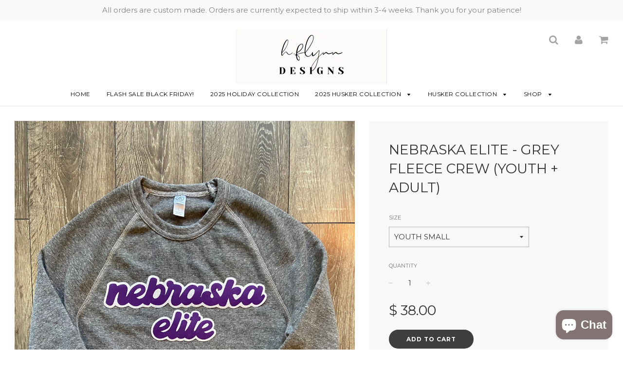

--- FILE ---
content_type: text/html; charset=utf-8
request_url: https://hflynndesigns.com/products/elite-19
body_size: 21644
content:
<!doctype html>
<!--[if IE 8]><html class="no-js lt-ie9" lang="en"> <![endif]-->
<!--[if IE 9 ]><html class="ie9 no-js"> <![endif]-->
<!--[if (gt IE 9)|!(IE)]><!--> <html class="no-js"> <!--<![endif]-->
<head>

  <!-- Basic page needs ================================================== -->
  <meta charset="utf-8">
  <meta http-equiv="X-UA-Compatible" content="IE=edge">

	

  <!-- Title and description ================================================== -->
  <title>
  NEBRASKA ELITE - GREY FLEECE CREW (YOUTH + ADULT) &ndash; H.FLYNN
  </title>

  
  <meta name="description" content="﻿ Our eco-fleece crews are unisex, but we suggest ordering your normal size.">
  

  <!-- Helpers ================================================== -->
  <!-- /snippets/social-meta-tags.liquid -->


  <meta property="og:type" content="product">
  <meta property="og:title" content="NEBRASKA ELITE - GREY FLEECE CREW (YOUTH + ADULT)">
  
    <meta property="og:image" content="http://hflynndesigns.com/cdn/shop/products/image_a08ee998-62f6-4417-bb9a-448c14340394_grande.jpg?v=1641259136">
    <meta property="og:image:secure_url" content="https://hflynndesigns.com/cdn/shop/products/image_a08ee998-62f6-4417-bb9a-448c14340394_grande.jpg?v=1641259136">
  
  <meta property="og:description" content="﻿ Our eco-fleece crews are unisex, but we suggest ordering your normal size.">
  <meta property="og:price:amount" content="38.00">
  <meta property="og:price:currency" content="USD">

<meta property="og:url" content="https://hflynndesigns.com/products/elite-19">
<meta property="og:site_name" content="H.FLYNN">




  <meta name="twitter:card" content="summary">


  <meta name="twitter:title" content="NEBRASKA ELITE - GREY FLEECE CREW (YOUTH + ADULT)">
  <meta name="twitter:description" content="﻿ Our eco-fleece crews are unisex, but we suggest ordering your normal size.">
  <meta name="twitter:image" content="https://hflynndesigns.com/cdn/shop/products/image_a08ee998-62f6-4417-bb9a-448c14340394_grande.jpg?v=1641259136">
  <meta name="twitter:image:width" content="600">
  <meta name="twitter:image:height" content="600">


  <link rel="canonical" href="https://hflynndesigns.com/products/elite-19">
  
	<meta name="viewport" content="width=device-width, initial-scale=1, maximum-scale=1, user-scalable=0"/>
  
  <meta name="theme-color" content="#000000">

  <!-- CSS ================================================== -->
  <link href="//hflynndesigns.com/cdn/shop/t/8/assets/plugins.css?v=31663263290951264011762797305" rel="stylesheet" type="text/css" media="all" />
  <link href="//hflynndesigns.com/cdn/shop/t/8/assets/timber.scss.css?v=7926347771707270091696554261" rel="stylesheet" type="text/css" media="all" />

  
		<link href="//fonts.googleapis.com/css?family=Montserrat:400,700" rel="stylesheet" type="text/css" media="all" />

	


		<link href="//fonts.googleapis.com/css?family=Montserrat:400,700" rel="stylesheet" type="text/css" media="all" />

	


  <!-- Header hook for plugins ================================================== -->
  <script>window.performance && window.performance.mark && window.performance.mark('shopify.content_for_header.start');</script><meta name="facebook-domain-verification" content="0g0v7z1q2xa62x2c4ad8slyu0xs1p0">
<meta id="shopify-digital-wallet" name="shopify-digital-wallet" content="/9322566/digital_wallets/dialog">
<meta name="shopify-checkout-api-token" content="d3cfc38736385a9b713e3910e976a2b7">
<meta id="in-context-paypal-metadata" data-shop-id="9322566" data-venmo-supported="false" data-environment="production" data-locale="en_US" data-paypal-v4="true" data-currency="USD">
<link rel="alternate" type="application/json+oembed" href="https://hflynndesigns.com/products/elite-19.oembed">
<script async="async" src="/checkouts/internal/preloads.js?locale=en-US"></script>
<link rel="preconnect" href="https://shop.app" crossorigin="anonymous">
<script async="async" src="https://shop.app/checkouts/internal/preloads.js?locale=en-US&shop_id=9322566" crossorigin="anonymous"></script>
<script id="shopify-features" type="application/json">{"accessToken":"d3cfc38736385a9b713e3910e976a2b7","betas":["rich-media-storefront-analytics"],"domain":"hflynndesigns.com","predictiveSearch":true,"shopId":9322566,"locale":"en"}</script>
<script>var Shopify = Shopify || {};
Shopify.shop = "hflynn.myshopify.com";
Shopify.locale = "en";
Shopify.currency = {"active":"USD","rate":"1.0"};
Shopify.country = "US";
Shopify.theme = {"name":"Flow","id":6979223580,"schema_name":"Flow","schema_version":"6.5","theme_store_id":801,"role":"main"};
Shopify.theme.handle = "null";
Shopify.theme.style = {"id":null,"handle":null};
Shopify.cdnHost = "hflynndesigns.com/cdn";
Shopify.routes = Shopify.routes || {};
Shopify.routes.root = "/";</script>
<script type="module">!function(o){(o.Shopify=o.Shopify||{}).modules=!0}(window);</script>
<script>!function(o){function n(){var o=[];function n(){o.push(Array.prototype.slice.apply(arguments))}return n.q=o,n}var t=o.Shopify=o.Shopify||{};t.loadFeatures=n(),t.autoloadFeatures=n()}(window);</script>
<script>
  window.ShopifyPay = window.ShopifyPay || {};
  window.ShopifyPay.apiHost = "shop.app\/pay";
  window.ShopifyPay.redirectState = null;
</script>
<script id="shop-js-analytics" type="application/json">{"pageType":"product"}</script>
<script defer="defer" async type="module" src="//hflynndesigns.com/cdn/shopifycloud/shop-js/modules/v2/client.init-shop-cart-sync_D0dqhulL.en.esm.js"></script>
<script defer="defer" async type="module" src="//hflynndesigns.com/cdn/shopifycloud/shop-js/modules/v2/chunk.common_CpVO7qML.esm.js"></script>
<script type="module">
  await import("//hflynndesigns.com/cdn/shopifycloud/shop-js/modules/v2/client.init-shop-cart-sync_D0dqhulL.en.esm.js");
await import("//hflynndesigns.com/cdn/shopifycloud/shop-js/modules/v2/chunk.common_CpVO7qML.esm.js");

  window.Shopify.SignInWithShop?.initShopCartSync?.({"fedCMEnabled":true,"windoidEnabled":true});

</script>
<script>
  window.Shopify = window.Shopify || {};
  if (!window.Shopify.featureAssets) window.Shopify.featureAssets = {};
  window.Shopify.featureAssets['shop-js'] = {"shop-cart-sync":["modules/v2/client.shop-cart-sync_D9bwt38V.en.esm.js","modules/v2/chunk.common_CpVO7qML.esm.js"],"init-fed-cm":["modules/v2/client.init-fed-cm_BJ8NPuHe.en.esm.js","modules/v2/chunk.common_CpVO7qML.esm.js"],"init-shop-email-lookup-coordinator":["modules/v2/client.init-shop-email-lookup-coordinator_pVrP2-kG.en.esm.js","modules/v2/chunk.common_CpVO7qML.esm.js"],"shop-cash-offers":["modules/v2/client.shop-cash-offers_CNh7FWN-.en.esm.js","modules/v2/chunk.common_CpVO7qML.esm.js","modules/v2/chunk.modal_DKF6x0Jh.esm.js"],"init-shop-cart-sync":["modules/v2/client.init-shop-cart-sync_D0dqhulL.en.esm.js","modules/v2/chunk.common_CpVO7qML.esm.js"],"init-windoid":["modules/v2/client.init-windoid_DaoAelzT.en.esm.js","modules/v2/chunk.common_CpVO7qML.esm.js"],"shop-toast-manager":["modules/v2/client.shop-toast-manager_1DND8Tac.en.esm.js","modules/v2/chunk.common_CpVO7qML.esm.js"],"pay-button":["modules/v2/client.pay-button_CFeQi1r6.en.esm.js","modules/v2/chunk.common_CpVO7qML.esm.js"],"shop-button":["modules/v2/client.shop-button_Ca94MDdQ.en.esm.js","modules/v2/chunk.common_CpVO7qML.esm.js"],"shop-login-button":["modules/v2/client.shop-login-button_DPYNfp1Z.en.esm.js","modules/v2/chunk.common_CpVO7qML.esm.js","modules/v2/chunk.modal_DKF6x0Jh.esm.js"],"avatar":["modules/v2/client.avatar_BTnouDA3.en.esm.js"],"shop-follow-button":["modules/v2/client.shop-follow-button_BMKh4nJE.en.esm.js","modules/v2/chunk.common_CpVO7qML.esm.js","modules/v2/chunk.modal_DKF6x0Jh.esm.js"],"init-customer-accounts-sign-up":["modules/v2/client.init-customer-accounts-sign-up_CJXi5kRN.en.esm.js","modules/v2/client.shop-login-button_DPYNfp1Z.en.esm.js","modules/v2/chunk.common_CpVO7qML.esm.js","modules/v2/chunk.modal_DKF6x0Jh.esm.js"],"init-shop-for-new-customer-accounts":["modules/v2/client.init-shop-for-new-customer-accounts_BoBxkgWu.en.esm.js","modules/v2/client.shop-login-button_DPYNfp1Z.en.esm.js","modules/v2/chunk.common_CpVO7qML.esm.js","modules/v2/chunk.modal_DKF6x0Jh.esm.js"],"init-customer-accounts":["modules/v2/client.init-customer-accounts_DCuDTzpR.en.esm.js","modules/v2/client.shop-login-button_DPYNfp1Z.en.esm.js","modules/v2/chunk.common_CpVO7qML.esm.js","modules/v2/chunk.modal_DKF6x0Jh.esm.js"],"checkout-modal":["modules/v2/client.checkout-modal_U_3e4VxF.en.esm.js","modules/v2/chunk.common_CpVO7qML.esm.js","modules/v2/chunk.modal_DKF6x0Jh.esm.js"],"lead-capture":["modules/v2/client.lead-capture_DEgn0Z8u.en.esm.js","modules/v2/chunk.common_CpVO7qML.esm.js","modules/v2/chunk.modal_DKF6x0Jh.esm.js"],"shop-login":["modules/v2/client.shop-login_CoM5QKZ_.en.esm.js","modules/v2/chunk.common_CpVO7qML.esm.js","modules/v2/chunk.modal_DKF6x0Jh.esm.js"],"payment-terms":["modules/v2/client.payment-terms_BmrqWn8r.en.esm.js","modules/v2/chunk.common_CpVO7qML.esm.js","modules/v2/chunk.modal_DKF6x0Jh.esm.js"]};
</script>
<script>(function() {
  var isLoaded = false;
  function asyncLoad() {
    if (isLoaded) return;
    isLoaded = true;
    var urls = ["https:\/\/chimpstatic.com\/mcjs-connected\/js\/users\/57b6769a9da1b3ad65b8eff8e\/3b50fc06f42926fca4183be7c.js?shop=hflynn.myshopify.com"];
    for (var i = 0; i < urls.length; i++) {
      var s = document.createElement('script');
      s.type = 'text/javascript';
      s.async = true;
      s.src = urls[i];
      var x = document.getElementsByTagName('script')[0];
      x.parentNode.insertBefore(s, x);
    }
  };
  if(window.attachEvent) {
    window.attachEvent('onload', asyncLoad);
  } else {
    window.addEventListener('load', asyncLoad, false);
  }
})();</script>
<script id="__st">var __st={"a":9322566,"offset":-21600,"reqid":"2295e4cb-3942-48c3-b673-9e817d502249-1764465211","pageurl":"hflynndesigns.com\/products\/elite-19","u":"f08b885c0b46","p":"product","rtyp":"product","rid":6773256093801};</script>
<script>window.ShopifyPaypalV4VisibilityTracking = true;</script>
<script id="captcha-bootstrap">!function(){'use strict';const t='contact',e='account',n='new_comment',o=[[t,t],['blogs',n],['comments',n],[t,'customer']],c=[[e,'customer_login'],[e,'guest_login'],[e,'recover_customer_password'],[e,'create_customer']],r=t=>t.map((([t,e])=>`form[action*='/${t}']:not([data-nocaptcha='true']) input[name='form_type'][value='${e}']`)).join(','),a=t=>()=>t?[...document.querySelectorAll(t)].map((t=>t.form)):[];function s(){const t=[...o],e=r(t);return a(e)}const i='password',u='form_key',d=['recaptcha-v3-token','g-recaptcha-response','h-captcha-response',i],f=()=>{try{return window.sessionStorage}catch{return}},m='__shopify_v',_=t=>t.elements[u];function p(t,e,n=!1){try{const o=window.sessionStorage,c=JSON.parse(o.getItem(e)),{data:r}=function(t){const{data:e,action:n}=t;return t[m]||n?{data:e,action:n}:{data:t,action:n}}(c);for(const[e,n]of Object.entries(r))t.elements[e]&&(t.elements[e].value=n);n&&o.removeItem(e)}catch(o){console.error('form repopulation failed',{error:o})}}const l='form_type',E='cptcha';function T(t){t.dataset[E]=!0}const w=window,h=w.document,L='Shopify',v='ce_forms',y='captcha';let A=!1;((t,e)=>{const n=(g='f06e6c50-85a8-45c8-87d0-21a2b65856fe',I='https://cdn.shopify.com/shopifycloud/storefront-forms-hcaptcha/ce_storefront_forms_captcha_hcaptcha.v1.5.2.iife.js',D={infoText:'Protected by hCaptcha',privacyText:'Privacy',termsText:'Terms'},(t,e,n)=>{const o=w[L][v],c=o.bindForm;if(c)return c(t,g,e,D).then(n);var r;o.q.push([[t,g,e,D],n]),r=I,A||(h.body.append(Object.assign(h.createElement('script'),{id:'captcha-provider',async:!0,src:r})),A=!0)});var g,I,D;w[L]=w[L]||{},w[L][v]=w[L][v]||{},w[L][v].q=[],w[L][y]=w[L][y]||{},w[L][y].protect=function(t,e){n(t,void 0,e),T(t)},Object.freeze(w[L][y]),function(t,e,n,w,h,L){const[v,y,A,g]=function(t,e,n){const i=e?o:[],u=t?c:[],d=[...i,...u],f=r(d),m=r(i),_=r(d.filter((([t,e])=>n.includes(e))));return[a(f),a(m),a(_),s()]}(w,h,L),I=t=>{const e=t.target;return e instanceof HTMLFormElement?e:e&&e.form},D=t=>v().includes(t);t.addEventListener('submit',(t=>{const e=I(t);if(!e)return;const n=D(e)&&!e.dataset.hcaptchaBound&&!e.dataset.recaptchaBound,o=_(e),c=g().includes(e)&&(!o||!o.value);(n||c)&&t.preventDefault(),c&&!n&&(function(t){try{if(!f())return;!function(t){const e=f();if(!e)return;const n=_(t);if(!n)return;const o=n.value;o&&e.removeItem(o)}(t);const e=Array.from(Array(32),(()=>Math.random().toString(36)[2])).join('');!function(t,e){_(t)||t.append(Object.assign(document.createElement('input'),{type:'hidden',name:u})),t.elements[u].value=e}(t,e),function(t,e){const n=f();if(!n)return;const o=[...t.querySelectorAll(`input[type='${i}']`)].map((({name:t})=>t)),c=[...d,...o],r={};for(const[a,s]of new FormData(t).entries())c.includes(a)||(r[a]=s);n.setItem(e,JSON.stringify({[m]:1,action:t.action,data:r}))}(t,e)}catch(e){console.error('failed to persist form',e)}}(e),e.submit())}));const S=(t,e)=>{t&&!t.dataset[E]&&(n(t,e.some((e=>e===t))),T(t))};for(const o of['focusin','change'])t.addEventListener(o,(t=>{const e=I(t);D(e)&&S(e,y())}));const B=e.get('form_key'),M=e.get(l),P=B&&M;t.addEventListener('DOMContentLoaded',(()=>{const t=y();if(P)for(const e of t)e.elements[l].value===M&&p(e,B);[...new Set([...A(),...v().filter((t=>'true'===t.dataset.shopifyCaptcha))])].forEach((e=>S(e,t)))}))}(h,new URLSearchParams(w.location.search),n,t,e,['guest_login'])})(!0,!0)}();</script>
<script integrity="sha256-52AcMU7V7pcBOXWImdc/TAGTFKeNjmkeM1Pvks/DTgc=" data-source-attribution="shopify.loadfeatures" defer="defer" src="//hflynndesigns.com/cdn/shopifycloud/storefront/assets/storefront/load_feature-81c60534.js" crossorigin="anonymous"></script>
<script crossorigin="anonymous" defer="defer" src="//hflynndesigns.com/cdn/shopifycloud/storefront/assets/shopify_pay/storefront-65b4c6d7.js?v=20250812"></script>
<script data-source-attribution="shopify.dynamic_checkout.dynamic.init">var Shopify=Shopify||{};Shopify.PaymentButton=Shopify.PaymentButton||{isStorefrontPortableWallets:!0,init:function(){window.Shopify.PaymentButton.init=function(){};var t=document.createElement("script");t.src="https://hflynndesigns.com/cdn/shopifycloud/portable-wallets/latest/portable-wallets.en.js",t.type="module",document.head.appendChild(t)}};
</script>
<script data-source-attribution="shopify.dynamic_checkout.buyer_consent">
  function portableWalletsHideBuyerConsent(e){var t=document.getElementById("shopify-buyer-consent"),n=document.getElementById("shopify-subscription-policy-button");t&&n&&(t.classList.add("hidden"),t.setAttribute("aria-hidden","true"),n.removeEventListener("click",e))}function portableWalletsShowBuyerConsent(e){var t=document.getElementById("shopify-buyer-consent"),n=document.getElementById("shopify-subscription-policy-button");t&&n&&(t.classList.remove("hidden"),t.removeAttribute("aria-hidden"),n.addEventListener("click",e))}window.Shopify?.PaymentButton&&(window.Shopify.PaymentButton.hideBuyerConsent=portableWalletsHideBuyerConsent,window.Shopify.PaymentButton.showBuyerConsent=portableWalletsShowBuyerConsent);
</script>
<script data-source-attribution="shopify.dynamic_checkout.cart.bootstrap">document.addEventListener("DOMContentLoaded",(function(){function t(){return document.querySelector("shopify-accelerated-checkout-cart, shopify-accelerated-checkout")}if(t())Shopify.PaymentButton.init();else{new MutationObserver((function(e,n){t()&&(Shopify.PaymentButton.init(),n.disconnect())})).observe(document.body,{childList:!0,subtree:!0})}}));
</script>
<link id="shopify-accelerated-checkout-styles" rel="stylesheet" media="screen" href="https://hflynndesigns.com/cdn/shopifycloud/portable-wallets/latest/accelerated-checkout-backwards-compat.css" crossorigin="anonymous">
<style id="shopify-accelerated-checkout-cart">
        #shopify-buyer-consent {
  margin-top: 1em;
  display: inline-block;
  width: 100%;
}

#shopify-buyer-consent.hidden {
  display: none;
}

#shopify-subscription-policy-button {
  background: none;
  border: none;
  padding: 0;
  text-decoration: underline;
  font-size: inherit;
  cursor: pointer;
}

#shopify-subscription-policy-button::before {
  box-shadow: none;
}

      </style>

<script>window.performance && window.performance.mark && window.performance.mark('shopify.content_for_header.end');</script>
  <!-- /snippets/oldIE-js.liquid -->


<!--[if lt IE 9]>
<script src="//cdnjs.cloudflare.com/ajax/libs/html5shiv/3.7.2/html5shiv.min.js" type="text/javascript"></script>
<script src="//hflynndesigns.com/cdn/shop/t/8/assets/respond.min.js?v=52248677837542619231512430007" type="text/javascript"></script>
<link href="//hflynndesigns.com/cdn/shop/t/8/assets/respond-proxy.html" id="respond-proxy" rel="respond-proxy" />
<link href="//hflynndesigns.com/search?q=58e901476008365e0e858045dbcb2889" id="respond-redirect" rel="respond-redirect" />
<script src="//hflynndesigns.com/search?q=58e901476008365e0e858045dbcb2889" type="text/javascript"></script>
<![endif]-->



  <script src="//ajax.googleapis.com/ajax/libs/jquery/1.11.0/jquery.min.js" type="text/javascript"></script>
  <script src="//hflynndesigns.com/cdn/shop/t/8/assets/modernizr.min.js?v=137617515274177302221512430007" type="text/javascript"></script>

  
  

<!-- BEGIN app block: shopify://apps/klaviyo-email-marketing-sms/blocks/klaviyo-onsite-embed/2632fe16-c075-4321-a88b-50b567f42507 -->












  <script async src="https://static.klaviyo.com/onsite/js/Snazat/klaviyo.js?company_id=Snazat"></script>
  <script>!function(){if(!window.klaviyo){window._klOnsite=window._klOnsite||[];try{window.klaviyo=new Proxy({},{get:function(n,i){return"push"===i?function(){var n;(n=window._klOnsite).push.apply(n,arguments)}:function(){for(var n=arguments.length,o=new Array(n),w=0;w<n;w++)o[w]=arguments[w];var t="function"==typeof o[o.length-1]?o.pop():void 0,e=new Promise((function(n){window._klOnsite.push([i].concat(o,[function(i){t&&t(i),n(i)}]))}));return e}}})}catch(n){window.klaviyo=window.klaviyo||[],window.klaviyo.push=function(){var n;(n=window._klOnsite).push.apply(n,arguments)}}}}();</script>

  
    <script id="viewed_product">
      if (item == null) {
        var _learnq = _learnq || [];

        var MetafieldReviews = null
        var MetafieldYotpoRating = null
        var MetafieldYotpoCount = null
        var MetafieldLooxRating = null
        var MetafieldLooxCount = null
        var okendoProduct = null
        var okendoProductReviewCount = null
        var okendoProductReviewAverageValue = null
        try {
          // The following fields are used for Customer Hub recently viewed in order to add reviews.
          // This information is not part of __kla_viewed. Instead, it is part of __kla_viewed_reviewed_items
          MetafieldReviews = {};
          MetafieldYotpoRating = null
          MetafieldYotpoCount = null
          MetafieldLooxRating = null
          MetafieldLooxCount = null

          okendoProduct = null
          // If the okendo metafield is not legacy, it will error, which then requires the new json formatted data
          if (okendoProduct && 'error' in okendoProduct) {
            okendoProduct = null
          }
          okendoProductReviewCount = okendoProduct ? okendoProduct.reviewCount : null
          okendoProductReviewAverageValue = okendoProduct ? okendoProduct.reviewAverageValue : null
        } catch (error) {
          console.error('Error in Klaviyo onsite reviews tracking:', error);
        }

        var item = {
          Name: "NEBRASKA ELITE - GREY FLEECE CREW (YOUTH + ADULT)",
          ProductID: 6773256093801,
          Categories: ["NEBRASKA ELITE VOLLEYBALL"],
          ImageURL: "https://hflynndesigns.com/cdn/shop/products/image_a08ee998-62f6-4417-bb9a-448c14340394_grande.jpg?v=1641259136",
          URL: "https://hflynndesigns.com/products/elite-19",
          Brand: "H.FLYNN",
          Price: "$ 38.00",
          Value: "38.00",
          CompareAtPrice: "$ 0.00"
        };
        _learnq.push(['track', 'Viewed Product', item]);
        _learnq.push(['trackViewedItem', {
          Title: item.Name,
          ItemId: item.ProductID,
          Categories: item.Categories,
          ImageUrl: item.ImageURL,
          Url: item.URL,
          Metadata: {
            Brand: item.Brand,
            Price: item.Price,
            Value: item.Value,
            CompareAtPrice: item.CompareAtPrice
          },
          metafields:{
            reviews: MetafieldReviews,
            yotpo:{
              rating: MetafieldYotpoRating,
              count: MetafieldYotpoCount,
            },
            loox:{
              rating: MetafieldLooxRating,
              count: MetafieldLooxCount,
            },
            okendo: {
              rating: okendoProductReviewAverageValue,
              count: okendoProductReviewCount,
            }
          }
        }]);
      }
    </script>
  




  <script>
    window.klaviyoReviewsProductDesignMode = false
  </script>







<!-- END app block --><script src="https://cdn.shopify.com/extensions/7bc9bb47-adfa-4267-963e-cadee5096caf/inbox-1252/assets/inbox-chat-loader.js" type="text/javascript" defer="defer"></script>
<link href="https://monorail-edge.shopifysvc.com" rel="dns-prefetch">
<script>(function(){if ("sendBeacon" in navigator && "performance" in window) {try {var session_token_from_headers = performance.getEntriesByType('navigation')[0].serverTiming.find(x => x.name == '_s').description;} catch {var session_token_from_headers = undefined;}var session_cookie_matches = document.cookie.match(/_shopify_s=([^;]*)/);var session_token_from_cookie = session_cookie_matches && session_cookie_matches.length === 2 ? session_cookie_matches[1] : "";var session_token = session_token_from_headers || session_token_from_cookie || "";function handle_abandonment_event(e) {var entries = performance.getEntries().filter(function(entry) {return /monorail-edge.shopifysvc.com/.test(entry.name);});if (!window.abandonment_tracked && entries.length === 0) {window.abandonment_tracked = true;var currentMs = Date.now();var navigation_start = performance.timing.navigationStart;var payload = {shop_id: 9322566,url: window.location.href,navigation_start,duration: currentMs - navigation_start,session_token,page_type: "product"};window.navigator.sendBeacon("https://monorail-edge.shopifysvc.com/v1/produce", JSON.stringify({schema_id: "online_store_buyer_site_abandonment/1.1",payload: payload,metadata: {event_created_at_ms: currentMs,event_sent_at_ms: currentMs}}));}}window.addEventListener('pagehide', handle_abandonment_event);}}());</script>
<script id="web-pixels-manager-setup">(function e(e,d,r,n,o){if(void 0===o&&(o={}),!Boolean(null===(a=null===(i=window.Shopify)||void 0===i?void 0:i.analytics)||void 0===a?void 0:a.replayQueue)){var i,a;window.Shopify=window.Shopify||{};var t=window.Shopify;t.analytics=t.analytics||{};var s=t.analytics;s.replayQueue=[],s.publish=function(e,d,r){return s.replayQueue.push([e,d,r]),!0};try{self.performance.mark("wpm:start")}catch(e){}var l=function(){var e={modern:/Edge?\/(1{2}[4-9]|1[2-9]\d|[2-9]\d{2}|\d{4,})\.\d+(\.\d+|)|Firefox\/(1{2}[4-9]|1[2-9]\d|[2-9]\d{2}|\d{4,})\.\d+(\.\d+|)|Chrom(ium|e)\/(9{2}|\d{3,})\.\d+(\.\d+|)|(Maci|X1{2}).+ Version\/(15\.\d+|(1[6-9]|[2-9]\d|\d{3,})\.\d+)([,.]\d+|)( \(\w+\)|)( Mobile\/\w+|) Safari\/|Chrome.+OPR\/(9{2}|\d{3,})\.\d+\.\d+|(CPU[ +]OS|iPhone[ +]OS|CPU[ +]iPhone|CPU IPhone OS|CPU iPad OS)[ +]+(15[._]\d+|(1[6-9]|[2-9]\d|\d{3,})[._]\d+)([._]\d+|)|Android:?[ /-](13[3-9]|1[4-9]\d|[2-9]\d{2}|\d{4,})(\.\d+|)(\.\d+|)|Android.+Firefox\/(13[5-9]|1[4-9]\d|[2-9]\d{2}|\d{4,})\.\d+(\.\d+|)|Android.+Chrom(ium|e)\/(13[3-9]|1[4-9]\d|[2-9]\d{2}|\d{4,})\.\d+(\.\d+|)|SamsungBrowser\/([2-9]\d|\d{3,})\.\d+/,legacy:/Edge?\/(1[6-9]|[2-9]\d|\d{3,})\.\d+(\.\d+|)|Firefox\/(5[4-9]|[6-9]\d|\d{3,})\.\d+(\.\d+|)|Chrom(ium|e)\/(5[1-9]|[6-9]\d|\d{3,})\.\d+(\.\d+|)([\d.]+$|.*Safari\/(?![\d.]+ Edge\/[\d.]+$))|(Maci|X1{2}).+ Version\/(10\.\d+|(1[1-9]|[2-9]\d|\d{3,})\.\d+)([,.]\d+|)( \(\w+\)|)( Mobile\/\w+|) Safari\/|Chrome.+OPR\/(3[89]|[4-9]\d|\d{3,})\.\d+\.\d+|(CPU[ +]OS|iPhone[ +]OS|CPU[ +]iPhone|CPU IPhone OS|CPU iPad OS)[ +]+(10[._]\d+|(1[1-9]|[2-9]\d|\d{3,})[._]\d+)([._]\d+|)|Android:?[ /-](13[3-9]|1[4-9]\d|[2-9]\d{2}|\d{4,})(\.\d+|)(\.\d+|)|Mobile Safari.+OPR\/([89]\d|\d{3,})\.\d+\.\d+|Android.+Firefox\/(13[5-9]|1[4-9]\d|[2-9]\d{2}|\d{4,})\.\d+(\.\d+|)|Android.+Chrom(ium|e)\/(13[3-9]|1[4-9]\d|[2-9]\d{2}|\d{4,})\.\d+(\.\d+|)|Android.+(UC? ?Browser|UCWEB|U3)[ /]?(15\.([5-9]|\d{2,})|(1[6-9]|[2-9]\d|\d{3,})\.\d+)\.\d+|SamsungBrowser\/(5\.\d+|([6-9]|\d{2,})\.\d+)|Android.+MQ{2}Browser\/(14(\.(9|\d{2,})|)|(1[5-9]|[2-9]\d|\d{3,})(\.\d+|))(\.\d+|)|K[Aa][Ii]OS\/(3\.\d+|([4-9]|\d{2,})\.\d+)(\.\d+|)/},d=e.modern,r=e.legacy,n=navigator.userAgent;return n.match(d)?"modern":n.match(r)?"legacy":"unknown"}(),u="modern"===l?"modern":"legacy",c=(null!=n?n:{modern:"",legacy:""})[u],f=function(e){return[e.baseUrl,"/wpm","/b",e.hashVersion,"modern"===e.buildTarget?"m":"l",".js"].join("")}({baseUrl:d,hashVersion:r,buildTarget:u}),m=function(e){var d=e.version,r=e.bundleTarget,n=e.surface,o=e.pageUrl,i=e.monorailEndpoint;return{emit:function(e){var a=e.status,t=e.errorMsg,s=(new Date).getTime(),l=JSON.stringify({metadata:{event_sent_at_ms:s},events:[{schema_id:"web_pixels_manager_load/3.1",payload:{version:d,bundle_target:r,page_url:o,status:a,surface:n,error_msg:t},metadata:{event_created_at_ms:s}}]});if(!i)return console&&console.warn&&console.warn("[Web Pixels Manager] No Monorail endpoint provided, skipping logging."),!1;try{return self.navigator.sendBeacon.bind(self.navigator)(i,l)}catch(e){}var u=new XMLHttpRequest;try{return u.open("POST",i,!0),u.setRequestHeader("Content-Type","text/plain"),u.send(l),!0}catch(e){return console&&console.warn&&console.warn("[Web Pixels Manager] Got an unhandled error while logging to Monorail."),!1}}}}({version:r,bundleTarget:l,surface:e.surface,pageUrl:self.location.href,monorailEndpoint:e.monorailEndpoint});try{o.browserTarget=l,function(e){var d=e.src,r=e.async,n=void 0===r||r,o=e.onload,i=e.onerror,a=e.sri,t=e.scriptDataAttributes,s=void 0===t?{}:t,l=document.createElement("script"),u=document.querySelector("head"),c=document.querySelector("body");if(l.async=n,l.src=d,a&&(l.integrity=a,l.crossOrigin="anonymous"),s)for(var f in s)if(Object.prototype.hasOwnProperty.call(s,f))try{l.dataset[f]=s[f]}catch(e){}if(o&&l.addEventListener("load",o),i&&l.addEventListener("error",i),u)u.appendChild(l);else{if(!c)throw new Error("Did not find a head or body element to append the script");c.appendChild(l)}}({src:f,async:!0,onload:function(){if(!function(){var e,d;return Boolean(null===(d=null===(e=window.Shopify)||void 0===e?void 0:e.analytics)||void 0===d?void 0:d.initialized)}()){var d=window.webPixelsManager.init(e)||void 0;if(d){var r=window.Shopify.analytics;r.replayQueue.forEach((function(e){var r=e[0],n=e[1],o=e[2];d.publishCustomEvent(r,n,o)})),r.replayQueue=[],r.publish=d.publishCustomEvent,r.visitor=d.visitor,r.initialized=!0}}},onerror:function(){return m.emit({status:"failed",errorMsg:"".concat(f," has failed to load")})},sri:function(e){var d=/^sha384-[A-Za-z0-9+/=]+$/;return"string"==typeof e&&d.test(e)}(c)?c:"",scriptDataAttributes:o}),m.emit({status:"loading"})}catch(e){m.emit({status:"failed",errorMsg:(null==e?void 0:e.message)||"Unknown error"})}}})({shopId: 9322566,storefrontBaseUrl: "https://hflynndesigns.com",extensionsBaseUrl: "https://extensions.shopifycdn.com/cdn/shopifycloud/web-pixels-manager",monorailEndpoint: "https://monorail-edge.shopifysvc.com/unstable/produce_batch",surface: "storefront-renderer",enabledBetaFlags: ["2dca8a86"],webPixelsConfigList: [{"id":"1225949502","configuration":"{\"shopId\":\"27408\"}","eventPayloadVersion":"v1","runtimeContext":"STRICT","scriptVersion":"e46595b10fdc5e1674d5c89a8c843bb3","type":"APP","apiClientId":5443297,"privacyPurposes":["ANALYTICS","MARKETING","SALE_OF_DATA"],"dataSharingAdjustments":{"protectedCustomerApprovalScopes":["read_customer_address","read_customer_email","read_customer_name","read_customer_personal_data","read_customer_phone"]}},{"id":"136053054","eventPayloadVersion":"v1","runtimeContext":"LAX","scriptVersion":"1","type":"CUSTOM","privacyPurposes":["MARKETING"],"name":"Meta pixel (migrated)"},{"id":"shopify-app-pixel","configuration":"{}","eventPayloadVersion":"v1","runtimeContext":"STRICT","scriptVersion":"0450","apiClientId":"shopify-pixel","type":"APP","privacyPurposes":["ANALYTICS","MARKETING"]},{"id":"shopify-custom-pixel","eventPayloadVersion":"v1","runtimeContext":"LAX","scriptVersion":"0450","apiClientId":"shopify-pixel","type":"CUSTOM","privacyPurposes":["ANALYTICS","MARKETING"]}],isMerchantRequest: false,initData: {"shop":{"name":"H.FLYNN","paymentSettings":{"currencyCode":"USD"},"myshopifyDomain":"hflynn.myshopify.com","countryCode":"US","storefrontUrl":"https:\/\/hflynndesigns.com"},"customer":null,"cart":null,"checkout":null,"productVariants":[{"price":{"amount":38.0,"currencyCode":"USD"},"product":{"title":"NEBRASKA ELITE - GREY FLEECE CREW (YOUTH + ADULT)","vendor":"H.FLYNN","id":"6773256093801","untranslatedTitle":"NEBRASKA ELITE - GREY FLEECE CREW (YOUTH + ADULT)","url":"\/products\/elite-19","type":""},"id":"39795851722857","image":{"src":"\/\/hflynndesigns.com\/cdn\/shop\/products\/image_a08ee998-62f6-4417-bb9a-448c14340394.jpg?v=1641259136"},"sku":"","title":"YOUTH SMALL","untranslatedTitle":"YOUTH SMALL"},{"price":{"amount":38.0,"currencyCode":"USD"},"product":{"title":"NEBRASKA ELITE - GREY FLEECE CREW (YOUTH + ADULT)","vendor":"H.FLYNN","id":"6773256093801","untranslatedTitle":"NEBRASKA ELITE - GREY FLEECE CREW (YOUTH + ADULT)","url":"\/products\/elite-19","type":""},"id":"39795851755625","image":{"src":"\/\/hflynndesigns.com\/cdn\/shop\/products\/image_a08ee998-62f6-4417-bb9a-448c14340394.jpg?v=1641259136"},"sku":"","title":"YOUTH MEDIUM","untranslatedTitle":"YOUTH MEDIUM"},{"price":{"amount":38.0,"currencyCode":"USD"},"product":{"title":"NEBRASKA ELITE - GREY FLEECE CREW (YOUTH + ADULT)","vendor":"H.FLYNN","id":"6773256093801","untranslatedTitle":"NEBRASKA ELITE - GREY FLEECE CREW (YOUTH + ADULT)","url":"\/products\/elite-19","type":""},"id":"39795851788393","image":{"src":"\/\/hflynndesigns.com\/cdn\/shop\/products\/image_a08ee998-62f6-4417-bb9a-448c14340394.jpg?v=1641259136"},"sku":"","title":"YOUTH LARGE","untranslatedTitle":"YOUTH LARGE"},{"price":{"amount":58.0,"currencyCode":"USD"},"product":{"title":"NEBRASKA ELITE - GREY FLEECE CREW (YOUTH + ADULT)","vendor":"H.FLYNN","id":"6773256093801","untranslatedTitle":"NEBRASKA ELITE - GREY FLEECE CREW (YOUTH + ADULT)","url":"\/products\/elite-19","type":""},"id":"39795851821161","image":{"src":"\/\/hflynndesigns.com\/cdn\/shop\/products\/image_a08ee998-62f6-4417-bb9a-448c14340394.jpg?v=1641259136"},"sku":"","title":"ADULT SMALL","untranslatedTitle":"ADULT SMALL"},{"price":{"amount":58.0,"currencyCode":"USD"},"product":{"title":"NEBRASKA ELITE - GREY FLEECE CREW (YOUTH + ADULT)","vendor":"H.FLYNN","id":"6773256093801","untranslatedTitle":"NEBRASKA ELITE - GREY FLEECE CREW (YOUTH + ADULT)","url":"\/products\/elite-19","type":""},"id":"39795851853929","image":{"src":"\/\/hflynndesigns.com\/cdn\/shop\/products\/image_a08ee998-62f6-4417-bb9a-448c14340394.jpg?v=1641259136"},"sku":"","title":"ADULT MEDIUM","untranslatedTitle":"ADULT MEDIUM"},{"price":{"amount":58.0,"currencyCode":"USD"},"product":{"title":"NEBRASKA ELITE - GREY FLEECE CREW (YOUTH + ADULT)","vendor":"H.FLYNN","id":"6773256093801","untranslatedTitle":"NEBRASKA ELITE - GREY FLEECE CREW (YOUTH + ADULT)","url":"\/products\/elite-19","type":""},"id":"39795851886697","image":{"src":"\/\/hflynndesigns.com\/cdn\/shop\/products\/image_a08ee998-62f6-4417-bb9a-448c14340394.jpg?v=1641259136"},"sku":"","title":"ADULT LARGE","untranslatedTitle":"ADULT LARGE"},{"price":{"amount":58.0,"currencyCode":"USD"},"product":{"title":"NEBRASKA ELITE - GREY FLEECE CREW (YOUTH + ADULT)","vendor":"H.FLYNN","id":"6773256093801","untranslatedTitle":"NEBRASKA ELITE - GREY FLEECE CREW (YOUTH + ADULT)","url":"\/products\/elite-19","type":""},"id":"39795851919465","image":{"src":"\/\/hflynndesigns.com\/cdn\/shop\/products\/image_a08ee998-62f6-4417-bb9a-448c14340394.jpg?v=1641259136"},"sku":"","title":"ADULT X-LARGE","untranslatedTitle":"ADULT X-LARGE"},{"price":{"amount":58.0,"currencyCode":"USD"},"product":{"title":"NEBRASKA ELITE - GREY FLEECE CREW (YOUTH + ADULT)","vendor":"H.FLYNN","id":"6773256093801","untranslatedTitle":"NEBRASKA ELITE - GREY FLEECE CREW (YOUTH + ADULT)","url":"\/products\/elite-19","type":""},"id":"39795851952233","image":{"src":"\/\/hflynndesigns.com\/cdn\/shop\/products\/image_a08ee998-62f6-4417-bb9a-448c14340394.jpg?v=1641259136"},"sku":"","title":"ADULT 2XL","untranslatedTitle":"ADULT 2XL"}],"purchasingCompany":null},},"https://hflynndesigns.com/cdn","ae1676cfwd2530674p4253c800m34e853cb",{"modern":"","legacy":""},{"shopId":"9322566","storefrontBaseUrl":"https:\/\/hflynndesigns.com","extensionBaseUrl":"https:\/\/extensions.shopifycdn.com\/cdn\/shopifycloud\/web-pixels-manager","surface":"storefront-renderer","enabledBetaFlags":"[\"2dca8a86\"]","isMerchantRequest":"false","hashVersion":"ae1676cfwd2530674p4253c800m34e853cb","publish":"custom","events":"[[\"page_viewed\",{}],[\"product_viewed\",{\"productVariant\":{\"price\":{\"amount\":38.0,\"currencyCode\":\"USD\"},\"product\":{\"title\":\"NEBRASKA ELITE - GREY FLEECE CREW (YOUTH + ADULT)\",\"vendor\":\"H.FLYNN\",\"id\":\"6773256093801\",\"untranslatedTitle\":\"NEBRASKA ELITE - GREY FLEECE CREW (YOUTH + ADULT)\",\"url\":\"\/products\/elite-19\",\"type\":\"\"},\"id\":\"39795851722857\",\"image\":{\"src\":\"\/\/hflynndesigns.com\/cdn\/shop\/products\/image_a08ee998-62f6-4417-bb9a-448c14340394.jpg?v=1641259136\"},\"sku\":\"\",\"title\":\"YOUTH SMALL\",\"untranslatedTitle\":\"YOUTH SMALL\"}}]]"});</script><script>
  window.ShopifyAnalytics = window.ShopifyAnalytics || {};
  window.ShopifyAnalytics.meta = window.ShopifyAnalytics.meta || {};
  window.ShopifyAnalytics.meta.currency = 'USD';
  var meta = {"product":{"id":6773256093801,"gid":"gid:\/\/shopify\/Product\/6773256093801","vendor":"H.FLYNN","type":"","variants":[{"id":39795851722857,"price":3800,"name":"NEBRASKA ELITE - GREY FLEECE CREW (YOUTH + ADULT) - YOUTH SMALL","public_title":"YOUTH SMALL","sku":""},{"id":39795851755625,"price":3800,"name":"NEBRASKA ELITE - GREY FLEECE CREW (YOUTH + ADULT) - YOUTH MEDIUM","public_title":"YOUTH MEDIUM","sku":""},{"id":39795851788393,"price":3800,"name":"NEBRASKA ELITE - GREY FLEECE CREW (YOUTH + ADULT) - YOUTH LARGE","public_title":"YOUTH LARGE","sku":""},{"id":39795851821161,"price":5800,"name":"NEBRASKA ELITE - GREY FLEECE CREW (YOUTH + ADULT) - ADULT SMALL","public_title":"ADULT SMALL","sku":""},{"id":39795851853929,"price":5800,"name":"NEBRASKA ELITE - GREY FLEECE CREW (YOUTH + ADULT) - ADULT MEDIUM","public_title":"ADULT MEDIUM","sku":""},{"id":39795851886697,"price":5800,"name":"NEBRASKA ELITE - GREY FLEECE CREW (YOUTH + ADULT) - ADULT LARGE","public_title":"ADULT LARGE","sku":""},{"id":39795851919465,"price":5800,"name":"NEBRASKA ELITE - GREY FLEECE CREW (YOUTH + ADULT) - ADULT X-LARGE","public_title":"ADULT X-LARGE","sku":""},{"id":39795851952233,"price":5800,"name":"NEBRASKA ELITE - GREY FLEECE CREW (YOUTH + ADULT) - ADULT 2XL","public_title":"ADULT 2XL","sku":""}],"remote":false},"page":{"pageType":"product","resourceType":"product","resourceId":6773256093801}};
  for (var attr in meta) {
    window.ShopifyAnalytics.meta[attr] = meta[attr];
  }
</script>
<script class="analytics">
  (function () {
    var customDocumentWrite = function(content) {
      var jquery = null;

      if (window.jQuery) {
        jquery = window.jQuery;
      } else if (window.Checkout && window.Checkout.$) {
        jquery = window.Checkout.$;
      }

      if (jquery) {
        jquery('body').append(content);
      }
    };

    var hasLoggedConversion = function(token) {
      if (token) {
        return document.cookie.indexOf('loggedConversion=' + token) !== -1;
      }
      return false;
    }

    var setCookieIfConversion = function(token) {
      if (token) {
        var twoMonthsFromNow = new Date(Date.now());
        twoMonthsFromNow.setMonth(twoMonthsFromNow.getMonth() + 2);

        document.cookie = 'loggedConversion=' + token + '; expires=' + twoMonthsFromNow;
      }
    }

    var trekkie = window.ShopifyAnalytics.lib = window.trekkie = window.trekkie || [];
    if (trekkie.integrations) {
      return;
    }
    trekkie.methods = [
      'identify',
      'page',
      'ready',
      'track',
      'trackForm',
      'trackLink'
    ];
    trekkie.factory = function(method) {
      return function() {
        var args = Array.prototype.slice.call(arguments);
        args.unshift(method);
        trekkie.push(args);
        return trekkie;
      };
    };
    for (var i = 0; i < trekkie.methods.length; i++) {
      var key = trekkie.methods[i];
      trekkie[key] = trekkie.factory(key);
    }
    trekkie.load = function(config) {
      trekkie.config = config || {};
      trekkie.config.initialDocumentCookie = document.cookie;
      var first = document.getElementsByTagName('script')[0];
      var script = document.createElement('script');
      script.type = 'text/javascript';
      script.onerror = function(e) {
        var scriptFallback = document.createElement('script');
        scriptFallback.type = 'text/javascript';
        scriptFallback.onerror = function(error) {
                var Monorail = {
      produce: function produce(monorailDomain, schemaId, payload) {
        var currentMs = new Date().getTime();
        var event = {
          schema_id: schemaId,
          payload: payload,
          metadata: {
            event_created_at_ms: currentMs,
            event_sent_at_ms: currentMs
          }
        };
        return Monorail.sendRequest("https://" + monorailDomain + "/v1/produce", JSON.stringify(event));
      },
      sendRequest: function sendRequest(endpointUrl, payload) {
        // Try the sendBeacon API
        if (window && window.navigator && typeof window.navigator.sendBeacon === 'function' && typeof window.Blob === 'function' && !Monorail.isIos12()) {
          var blobData = new window.Blob([payload], {
            type: 'text/plain'
          });

          if (window.navigator.sendBeacon(endpointUrl, blobData)) {
            return true;
          } // sendBeacon was not successful

        } // XHR beacon

        var xhr = new XMLHttpRequest();

        try {
          xhr.open('POST', endpointUrl);
          xhr.setRequestHeader('Content-Type', 'text/plain');
          xhr.send(payload);
        } catch (e) {
          console.log(e);
        }

        return false;
      },
      isIos12: function isIos12() {
        return window.navigator.userAgent.lastIndexOf('iPhone; CPU iPhone OS 12_') !== -1 || window.navigator.userAgent.lastIndexOf('iPad; CPU OS 12_') !== -1;
      }
    };
    Monorail.produce('monorail-edge.shopifysvc.com',
      'trekkie_storefront_load_errors/1.1',
      {shop_id: 9322566,
      theme_id: 6979223580,
      app_name: "storefront",
      context_url: window.location.href,
      source_url: "//hflynndesigns.com/cdn/s/trekkie.storefront.3c703df509f0f96f3237c9daa54e2777acf1a1dd.min.js"});

        };
        scriptFallback.async = true;
        scriptFallback.src = '//hflynndesigns.com/cdn/s/trekkie.storefront.3c703df509f0f96f3237c9daa54e2777acf1a1dd.min.js';
        first.parentNode.insertBefore(scriptFallback, first);
      };
      script.async = true;
      script.src = '//hflynndesigns.com/cdn/s/trekkie.storefront.3c703df509f0f96f3237c9daa54e2777acf1a1dd.min.js';
      first.parentNode.insertBefore(script, first);
    };
    trekkie.load(
      {"Trekkie":{"appName":"storefront","development":false,"defaultAttributes":{"shopId":9322566,"isMerchantRequest":null,"themeId":6979223580,"themeCityHash":"6748864837739976777","contentLanguage":"en","currency":"USD","eventMetadataId":"c0fb3413-fb6a-4af7-9236-96c0f5ee5249"},"isServerSideCookieWritingEnabled":true,"monorailRegion":"shop_domain","enabledBetaFlags":["f0df213a"]},"Session Attribution":{},"S2S":{"facebookCapiEnabled":false,"source":"trekkie-storefront-renderer","apiClientId":580111}}
    );

    var loaded = false;
    trekkie.ready(function() {
      if (loaded) return;
      loaded = true;

      window.ShopifyAnalytics.lib = window.trekkie;

      var originalDocumentWrite = document.write;
      document.write = customDocumentWrite;
      try { window.ShopifyAnalytics.merchantGoogleAnalytics.call(this); } catch(error) {};
      document.write = originalDocumentWrite;

      window.ShopifyAnalytics.lib.page(null,{"pageType":"product","resourceType":"product","resourceId":6773256093801,"shopifyEmitted":true});

      var match = window.location.pathname.match(/checkouts\/(.+)\/(thank_you|post_purchase)/)
      var token = match? match[1]: undefined;
      if (!hasLoggedConversion(token)) {
        setCookieIfConversion(token);
        window.ShopifyAnalytics.lib.track("Viewed Product",{"currency":"USD","variantId":39795851722857,"productId":6773256093801,"productGid":"gid:\/\/shopify\/Product\/6773256093801","name":"NEBRASKA ELITE - GREY FLEECE CREW (YOUTH + ADULT) - YOUTH SMALL","price":"38.00","sku":"","brand":"H.FLYNN","variant":"YOUTH SMALL","category":"","nonInteraction":true,"remote":false},undefined,undefined,{"shopifyEmitted":true});
      window.ShopifyAnalytics.lib.track("monorail:\/\/trekkie_storefront_viewed_product\/1.1",{"currency":"USD","variantId":39795851722857,"productId":6773256093801,"productGid":"gid:\/\/shopify\/Product\/6773256093801","name":"NEBRASKA ELITE - GREY FLEECE CREW (YOUTH + ADULT) - YOUTH SMALL","price":"38.00","sku":"","brand":"H.FLYNN","variant":"YOUTH SMALL","category":"","nonInteraction":true,"remote":false,"referer":"https:\/\/hflynndesigns.com\/products\/elite-19"});
      }
    });


        var eventsListenerScript = document.createElement('script');
        eventsListenerScript.async = true;
        eventsListenerScript.src = "//hflynndesigns.com/cdn/shopifycloud/storefront/assets/shop_events_listener-3da45d37.js";
        document.getElementsByTagName('head')[0].appendChild(eventsListenerScript);

})();</script>
<script
  defer
  src="https://hflynndesigns.com/cdn/shopifycloud/perf-kit/shopify-perf-kit-2.1.2.min.js"
  data-application="storefront-renderer"
  data-shop-id="9322566"
  data-render-region="gcp-us-central1"
  data-page-type="product"
  data-theme-instance-id="6979223580"
  data-theme-name="Flow"
  data-theme-version="6.5"
  data-monorail-region="shop_domain"
  data-resource-timing-sampling-rate="10"
  data-shs="true"
  data-shs-beacon="true"
  data-shs-export-with-fetch="true"
  data-shs-logs-sample-rate="1"
></script>
</head>


<body id="nebraska-elite-grey-fleece-crew-youth-adult" class="template-product" >
  
  <div id="CartDrawer" class="drawer drawer--right">
    <div class="drawer__header sitewide--title-wrapper">
      <div class="drawer__close js-drawer-close">
        <button type="button" class="icon-fallback-text">
          <i class="fa fa-times fa-lg" aria-hidden="true"></i>
          <span class="fallback-text">"Close Cart"</span>
        </button>
      </div>
      <div class="drawer__title h2 page--title " id="CartTitle">Shopping Cart</div>
      <div class="drawer__title h2 page--title hide" id="ShopNowTitle">Shop now</div>
      <div class="drawer__title h2 page--title hide" id="LogInTitle">Login</div>
      <div class="drawer__title h2 page--title hide" id="SearchTitle">Search for products on our site</div>
    </div>
    <div id="CartContainer"></div>
    <div id="ShopNowContainer" class="hide"></div>
    <div id="SearchContainer" class="hide">
      <div class="wrapper search-drawer">
        <div class="input-group">
          <input type="search" name="q" id="search-input" placeholder="Search our store" class="input-group-field" aria-label="Search our store" autocomplete="off" />
          <span class="input-group-btn">
            <button type="submit" class="btn icon-fallback-text">
              <i class="fa fa-search"></i>
              <span class="fallback-text">Search</span>
            </button>
          </span>
        </div>
        <script id="LiveSearchResultTemplate" type="text/template">
  
    <div class="indiv-search-listing-grid">
      <div class="grid">
        {{#if image}}
        <div class="grid__item large--one-quarter live-search--image">
          <a href="{{url}}" title="{{title}}">
            <img src="{{image}}" alt="{{title}}">
          </a>
        </div>
        {{/if}}
        <div class="grid__item large--three-quarters line-search-content">
          <h3>
            <a href="{{url}}" title="">{{title}}</a>
          </h3>
          <div>
            {{{price_html}}}
          </div>
          <p>{{content}}</p>
        </div>
      </div>
    </div>
  
</script>

        <script type="text/javascript">
            var SearchTranslations = {
                no_results_html: 'Your search for "{{ terms }}" did not yield any results.',
                results_for_html: 'Your search for "{{ terms }}" revealed the following:',
                products: 'Products',
                pages: 'Pages',
                articles: 'Articles'
            };
        </script>
        <div id="search-results" class="grid-uniform">
          <!-- here will be the search results -->
        </div>
        <a id="search-show-more" href="#" class="btn hide">See more</a>
      </div>
    </div>
    <div id="LogInContainer" class="hide"></div>
  </div>
  <div id="DrawerOverlay"></div>

<div id="PageContainer">

	<div id="shopify-section-announcement-bar" class="shopify-section">

  <style>

    .notification-bar{
      background-color: #f9f9f9;
      color: #858282;
    }

    .notification-bar a, .notification-bar .social-sharing.is-clean a{
      color: #858282;
    }

    #site-title{
    	padding: px;
    }

  </style>

  <div class="notification-bar">

	  

      
        <div class="notification-bar__message custom-font"><p>All orders are custom made. Orders are currently expected to ship within 3-4 weeks. Thank you for your patience!</p></div>
      

  </div>



</div>

	<div id="shopify-section-header" class="shopify-section"><div data-section-id="header" data-section-type="header-section" class="header-section--wrapper">
  <div id="NavDrawer" class="drawer drawer--left">
    <!-- begin mobile-nav -->
    <ul class="mobile-nav">
      <li class="mobile-nav__item mobile-nav__search">
        <form action="/search" method="get" class="input-group search-bar" role="search">
  
  <input type="search" name="q" value="" placeholder="Search our store" class="input-group-field" aria-label="Search our store">
  <span class="input-group-btn hidden">
    <button type="submit" class="btn icon-fallback-text">
      <i class="fa fa-search"></i>
      <span class="fallback-text">Search</span>
    </button>
  </span>
</form>

      </li>
      
        
        
        
          <li class="mobile-nav__item">
            <a href="/" class="mobile-nav__link">HOME</a>
          </li>
        
      
        
        
        
          <li class="mobile-nav__item">
            <a href="/collections/flash-sale-black-friday" class="mobile-nav__link">FLASH SALE BLACK FRIDAY!</a>
          </li>
        
      
        
        
        
          <li class="mobile-nav__item">
            <a href="/collections/2025-holiday-collection" class="mobile-nav__link">2025 HOLIDAY COLLECTION</a>
          </li>
        
      
        
        
        
          <li class="mobile-nav__item" aria-haspopup="true">
            <div class="mobile-nav__has-sublist">
              <a href="/collections/2025-husker-collection-pt-2" class="mobile-nav__link">2025 HUSKER COLLECTION</a>
              <div class="mobile-nav__toggle">
                <button type="button" class="icon-fallback-text mobile-nav__toggle-open">
                  <i class="fa fa-caret-right fa-lg" aria-hidden="true"></i>
                  <span class="fallback-text">See more</span>
                </button>
                <button type="button" class="icon-fallback-text mobile-nav__toggle-close">
                  <i class="fa fa-caret-down fa-lg" aria-hidden="true"></i>
                  <span class="fallback-text">"Close Cart"</span>
                </button>
              </div>
            </div>
            <ul class="mobile-nav__sublist">
              
                
                <li class="mobile-nav__item ">
                  
                    <a href="/collections/2025-huskers-tanks" class="mobile-nav__link">2025 HUSKER TANK TOPS</a>
                  
                </li>
              
                
                <li class="mobile-nav__item ">
                  
                    <a href="/collections/2025-huskers-sweatshirts" class="mobile-nav__link">2025 HUSKERS SWEATSHIRTS</a>
                  
                </li>
              
                
                <li class="mobile-nav__item ">
                  
                    <a href="/collections/2025-huskers-tees" class="mobile-nav__link">2025 HUSKERS TEES</a>
                  
                </li>
              
                
                <li class="mobile-nav__item ">
                  
                    <a href="/collections/2025-huskers-youth-toddler" class="mobile-nav__link">2025 HUSKERS YOUTH + TODDLER</a>
                  
                </li>
              
            </ul>
          </li>
        
      
        
        
        
          <li class="mobile-nav__item" aria-haspopup="true">
            <div class="mobile-nav__has-sublist">
              <a href="/collections/husker-collection" class="mobile-nav__link">HUSKER COLLECTION </a>
              <div class="mobile-nav__toggle">
                <button type="button" class="icon-fallback-text mobile-nav__toggle-open">
                  <i class="fa fa-caret-right fa-lg" aria-hidden="true"></i>
                  <span class="fallback-text">See more</span>
                </button>
                <button type="button" class="icon-fallback-text mobile-nav__toggle-close">
                  <i class="fa fa-caret-down fa-lg" aria-hidden="true"></i>
                  <span class="fallback-text">"Close Cart"</span>
                </button>
              </div>
            </div>
            <ul class="mobile-nav__sublist">
              
                
                <li class="mobile-nav__item ">
                  
                    <a href="/collections/husker-sweatshirts-hoodies" class="mobile-nav__link">HUSKER SWEATSHIRTS &amp; HOODIES</a>
                  
                </li>
              
                
                <li class="mobile-nav__item ">
                  
                    <a href="/collections/husker-tees" class="mobile-nav__link">HUSKER TEES</a>
                  
                </li>
              
                
                <li class="mobile-nav__item ">
                  
                    <a href="/collections/husker-tanks" class="mobile-nav__link">HUSKER TANKS</a>
                  
                </li>
              
                
                <li class="mobile-nav__item ">
                  
                    <a href="/collections/husker-volleyball" class="mobile-nav__link">HUSKER VOLLEYBALL</a>
                  
                </li>
              
                
                <li class="mobile-nav__item ">
                  
                    <a href="/collections/youth-toddler-store" class="mobile-nav__link">HUSKERS YOUTH + TODDLER APPAREL</a>
                  
                </li>
              
            </ul>
          </li>
        
      
        
        
        
          <li class="mobile-nav__item" aria-haspopup="true">
            <div class="mobile-nav__has-sublist">
              <a href="/" class="mobile-nav__link">SHOP</a>
              <div class="mobile-nav__toggle">
                <button type="button" class="icon-fallback-text mobile-nav__toggle-open">
                  <i class="fa fa-caret-right fa-lg" aria-hidden="true"></i>
                  <span class="fallback-text">See more</span>
                </button>
                <button type="button" class="icon-fallback-text mobile-nav__toggle-close">
                  <i class="fa fa-caret-down fa-lg" aria-hidden="true"></i>
                  <span class="fallback-text">"Close Cart"</span>
                </button>
              </div>
            </div>
            <ul class="mobile-nav__sublist">
              
                
                <li class="mobile-nav__item ">
                  
                    <div class="mobile-nav__has-sublist">
                      <a href="/pages/collections" class="mobile-nav__link">COLLECTIONS</a>
                        <div class="mobile-nav__toggle">
                          <button type="button" class="icon-fallback-text mobile-nav__toggle-open">
                            <i class="fa fa-caret-right fa-lg" aria-hidden="true"></i>
                            <span class="fallback-text">See more</span>
                          </button>
                          <button type="button" class="icon-fallback-text mobile-nav__toggle-close">
                            <i class="fa fa-caret-down fa-lg" aria-hidden="true"></i>
                            <span class="fallback-text">"Close Cart"</span>
                          </button>
                        </div>
                      </div>
                      <ul class="mobile-nav__sublist">
                        
                          <li class="mobile-nav__item">
                            <a href="/collections/usa-collection" class="mobile-nav__link">USA COLLECTION</a>
                          </li>
                        
                          <li class="mobile-nav__item">
                            <a href="/collections/lake-life-collection" class="mobile-nav__link">LAKE COLLECTION</a>
                          </li>
                        
                          <li class="mobile-nav__item">
                            <a href="/collections/spring-2025-collection" class="mobile-nav__link">SPRING COLLECTION</a>
                          </li>
                        
                          <li class="mobile-nav__item">
                            <a href="/collections/jesus-loves-you" class="mobile-nav__link">JESUS LOVES YOU</a>
                          </li>
                        
                          <li class="mobile-nav__item">
                            <a href="/collections/creighton-collection" class="mobile-nav__link">CREIGHTON COLLECTION</a>
                          </li>
                        
                          <li class="mobile-nav__item">
                            <a href="/collections/mama-merch" class="mobile-nav__link">MAMA MERCH</a>
                          </li>
                        
                          <li class="mobile-nav__item">
                            <a href="/collections/high-schools" class="mobile-nav__link">LOCAL HIGH SCHOOLS</a>
                          </li>
                        
                          <li class="mobile-nav__item">
                            <a href="/collections/newbraka" class="mobile-nav__link">NEBRASKA APPAREL</a>
                          </li>
                        
                      </ul>
                  
                </li>
              
                
                <li class="mobile-nav__item ">
                  
                    <a href="/collections/design-your-own-apparel" class="mobile-nav__link">DESIGN YOUR OWN APPAREL</a>
                  
                </li>
              
                
                <li class="mobile-nav__item ">
                  
                    <div class="mobile-nav__has-sublist">
                      <a href="/pages/wholesale" class="mobile-nav__link">FUNDRAISERS</a>
                        <div class="mobile-nav__toggle">
                          <button type="button" class="icon-fallback-text mobile-nav__toggle-open">
                            <i class="fa fa-caret-right fa-lg" aria-hidden="true"></i>
                            <span class="fallback-text">See more</span>
                          </button>
                          <button type="button" class="icon-fallback-text mobile-nav__toggle-close">
                            <i class="fa fa-caret-down fa-lg" aria-hidden="true"></i>
                            <span class="fallback-text">"Close Cart"</span>
                          </button>
                        </div>
                      </div>
                      <ul class="mobile-nav__sublist">
                        
                          <li class="mobile-nav__item">
                            <a href="/pages/wholesale" class="mobile-nav__link">HOST A FUNDRAISER</a>
                          </li>
                        
                          <li class="mobile-nav__item">
                            <a href="/collections/elkhorn-south-dance-team-fundraiser" class="mobile-nav__link">ELKHORN SOUTH DANCE TEAM FUNDRAISER</a>
                          </li>
                        
                          <li class="mobile-nav__item">
                            <a href="/collections/bryan-college-of-health-sciences-fundraiser" class="mobile-nav__link">BCHS FUNDRAISER</a>
                          </li>
                        
                          <li class="mobile-nav__item">
                            <a href="/collections/prairie-view-fundraiser" class="mobile-nav__link">PRAIRIE VIEW FUNDRAISER</a>
                          </li>
                        
                          <li class="mobile-nav__item">
                            <a href="/collections/no-limits-dance-fundraiser" class="mobile-nav__link">NO LIMITS DANCE FUNDRAISER</a>
                          </li>
                        
                          <li class="mobile-nav__item">
                            <a href="/collections/northwest-show-choir" class="mobile-nav__link">GINW FUNDRAISER</a>
                          </li>
                        
                          <li class="mobile-nav__item">
                            <a href="/collections/cahoys-gymnastics-fundraiser" class="mobile-nav__link">CAHOY&#39;S GYMNASTICS FUNDRAISER</a>
                          </li>
                        
                      </ul>
                  
                </li>
              
            </ul>
          </li>
        
      
      
    </ul>


      
      

      <span class="mobile-nav-header">Account</span>

	  <ul class="mobile-nav">

        
          <li class="mobile-nav__item">
            <a href="/account/login" id="customer_login_link">Log in</a>
          </li>
          <li class="mobile-nav__item">
            <a href="/account/register" id="customer_register_link">Create account</a>
          </li>
        

	</ul>

      
    <!-- //mobile-nav -->
  </div>


    <header class="site-header medium--hide small--hide sticky-header sticky-header-transformed ui sticky logo_above">
      <div class="wrapper">

        

      

            

            <div class="grid--full grid--center">
                <div class="grid__item large--one-whole">
                    <div class="site-header__logo large--center" itemscope itemtype="http://schema.org/Organization">

                        
                            <div class="site-header__logo h1" id="site-title" itemscope itemtype="http://schema.org/Organization">
                                
                                
                                    <a href="/" itemprop="url" class="site-header__logo-image">
                                        
                                        <img src="//hflynndesigns.com/cdn/shop/files/Screen_Shot_2022-11-23_at_4.24.32_PM_e8d57157-1a7b-4ab5-951e-5d1f08504aec_310x.png?v=1699012066"
                                             srcset="//hflynndesigns.com/cdn/shop/files/Screen_Shot_2022-11-23_at_4.24.32_PM_e8d57157-1a7b-4ab5-951e-5d1f08504aec_310x.png?v=1699012066 1x, //hflynndesigns.com/cdn/shop/files/Screen_Shot_2022-11-23_at_4.24.32_PM_e8d57157-1a7b-4ab5-951e-5d1f08504aec_310x@2x.png?v=1699012066 2x"
                                             alt="H.FLYNN"
                                             itemprop="logo">
                                    </a>
                                
                                
                    </div>
                    

                </div>
            </div>
            <div class="grid__item large--one-whole">

                <div class="top-links">

                    <ul class="site-nav" id="AccessibleNav" role="navigation">
                        

                            

                            

                                <li>
                                    <a href="/" class="site-nav__link">HOME</a>
                                </li>

                            

                        

                            

                            

                                <li>
                                    <a href="/collections/flash-sale-black-friday" class="site-nav__link">FLASH SALE BLACK FRIDAY!</a>
                                </li>

                            

                        

                            

                            

                                <li>
                                    <a href="/collections/2025-holiday-collection" class="site-nav__link">2025 HOLIDAY COLLECTION</a>
                                </li>

                            

                        

                            

                            
                                <li class="site-nav--has-dropdown" aria-haspopup="true">
                                    <a href="/collections/2025-husker-collection-pt-2" class="site-nav__link">
                                        2025 HUSKER COLLECTION
                                        <span class="icon icon-arrow-down" aria-hidden="true"></span>
                                    </a>

                                    <ul class="site-nav__dropdown">
                                        
                                            
                                            
                                                <li>
                                                    <a href="/collections/2025-huskers-tanks" class="site-nav__link">2025 HUSKER TANK TOPS</a>
                                                </li>
                                            
                                        
                                            
                                            
                                                <li>
                                                    <a href="/collections/2025-huskers-sweatshirts" class="site-nav__link">2025 HUSKERS SWEATSHIRTS</a>
                                                </li>
                                            
                                        
                                            
                                            
                                                <li>
                                                    <a href="/collections/2025-huskers-tees" class="site-nav__link">2025 HUSKERS TEES</a>
                                                </li>
                                            
                                        
                                            
                                            
                                                <li>
                                                    <a href="/collections/2025-huskers-youth-toddler" class="site-nav__link">2025 HUSKERS YOUTH + TODDLER</a>
                                                </li>
                                            
                                        
                                    </ul>
                                </li>

                            

                        

                            

                            
                                <li class="site-nav--has-dropdown" aria-haspopup="true">
                                    <a href="/collections/husker-collection" class="site-nav__link">
                                        HUSKER COLLECTION 
                                        <span class="icon icon-arrow-down" aria-hidden="true"></span>
                                    </a>

                                    <ul class="site-nav__dropdown">
                                        
                                            
                                            
                                                <li>
                                                    <a href="/collections/husker-sweatshirts-hoodies" class="site-nav__link">HUSKER SWEATSHIRTS &amp; HOODIES</a>
                                                </li>
                                            
                                        
                                            
                                            
                                                <li>
                                                    <a href="/collections/husker-tees" class="site-nav__link">HUSKER TEES</a>
                                                </li>
                                            
                                        
                                            
                                            
                                                <li>
                                                    <a href="/collections/husker-tanks" class="site-nav__link">HUSKER TANKS</a>
                                                </li>
                                            
                                        
                                            
                                            
                                                <li>
                                                    <a href="/collections/husker-volleyball" class="site-nav__link">HUSKER VOLLEYBALL</a>
                                                </li>
                                            
                                        
                                            
                                            
                                                <li>
                                                    <a href="/collections/youth-toddler-store" class="site-nav__link">HUSKERS YOUTH + TODDLER APPAREL</a>
                                                </li>
                                            
                                        
                                    </ul>
                                </li>

                            

                        

                            

                            
                                <li class="site-nav--has-dropdown" aria-haspopup="true">
                                    <a href="/" class="site-nav__link">
                                        SHOP
                                        <span class="icon icon-arrow-down" aria-hidden="true"></span>
                                    </a>

                                    <ul class="site-nav__dropdown">
                                        
                                            
                                            
                                                <li class="site-nav--has-dropdown" aria-haspopup="true">
                                                    <a href="/pages/collections" class="site-nav__link">COLLECTIONS</a>
                                                    <ul class="site-nav__subdropdown">
                                                        
                                                            <li>
                                                                <a href="/collections/usa-collection" class="site-nav__link">USA COLLECTION</a>
                                                            </li>
                                                        
                                                            <li>
                                                                <a href="/collections/lake-life-collection" class="site-nav__link">LAKE COLLECTION</a>
                                                            </li>
                                                        
                                                            <li>
                                                                <a href="/collections/spring-2025-collection" class="site-nav__link">SPRING COLLECTION</a>
                                                            </li>
                                                        
                                                            <li>
                                                                <a href="/collections/jesus-loves-you" class="site-nav__link">JESUS LOVES YOU</a>
                                                            </li>
                                                        
                                                            <li>
                                                                <a href="/collections/creighton-collection" class="site-nav__link">CREIGHTON COLLECTION</a>
                                                            </li>
                                                        
                                                            <li>
                                                                <a href="/collections/mama-merch" class="site-nav__link">MAMA MERCH</a>
                                                            </li>
                                                        
                                                            <li>
                                                                <a href="/collections/high-schools" class="site-nav__link">LOCAL HIGH SCHOOLS</a>
                                                            </li>
                                                        
                                                            <li>
                                                                <a href="/collections/newbraka" class="site-nav__link">NEBRASKA APPAREL</a>
                                                            </li>
                                                        
                                                    </ul>
                                                </li>
                                            
                                        
                                            
                                            
                                                <li>
                                                    <a href="/collections/design-your-own-apparel" class="site-nav__link">DESIGN YOUR OWN APPAREL</a>
                                                </li>
                                            
                                        
                                            
                                            
                                                <li class="site-nav--has-dropdown" aria-haspopup="true">
                                                    <a href="/pages/wholesale" class="site-nav__link">FUNDRAISERS</a>
                                                    <ul class="site-nav__subdropdown">
                                                        
                                                            <li>
                                                                <a href="/pages/wholesale" class="site-nav__link">HOST A FUNDRAISER</a>
                                                            </li>
                                                        
                                                            <li>
                                                                <a href="/collections/elkhorn-south-dance-team-fundraiser" class="site-nav__link">ELKHORN SOUTH DANCE TEAM FUNDRAISER</a>
                                                            </li>
                                                        
                                                            <li>
                                                                <a href="/collections/bryan-college-of-health-sciences-fundraiser" class="site-nav__link">BCHS FUNDRAISER</a>
                                                            </li>
                                                        
                                                            <li>
                                                                <a href="/collections/prairie-view-fundraiser" class="site-nav__link">PRAIRIE VIEW FUNDRAISER</a>
                                                            </li>
                                                        
                                                            <li>
                                                                <a href="/collections/no-limits-dance-fundraiser" class="site-nav__link">NO LIMITS DANCE FUNDRAISER</a>
                                                            </li>
                                                        
                                                            <li>
                                                                <a href="/collections/northwest-show-choir" class="site-nav__link">GINW FUNDRAISER</a>
                                                            </li>
                                                        
                                                            <li>
                                                                <a href="/collections/cahoys-gymnastics-fundraiser" class="site-nav__link">CAHOY&#39;S GYMNASTICS FUNDRAISER</a>
                                                            </li>
                                                        
                                                    </ul>
                                                </li>
                                            
                                        
                                    </ul>
                                </li>

                            

                        
                    </ul>

                </div>

            </div>

                
                <div class="top-links">

                    <ul class="top-links--icon-links">

                        

                        
                            <li>
                                <a href="/search" class="search-button">
                                    <i class="fa fa-search fa-lg"></i>
                                </a>
                            </li>
                        

                        
                            
                                <li>
                                    <a href="/account/login" title="Log in" class="log-in-button">
                                        <i class="fa fa-user fa-lg"></i>
                                    </a>
                                </li>
                            
                        

                        <li>
                            <a href="/cart" class="site-header__cart-toggle js-drawer-open-right-link" aria-controls="CartDrawer" aria-expanded="false">
                                <i class="fa fa-shopping-cart fa-lg"></i>
                                <span class="site-header__cart-indicator hide"></span>
                            </a>
                        </li>

                    </ul>
                </div>

                

      </div>
    </header>

<nav class="nav-bar mobile-nav-bar-wrapper large--hide medium-down--show sticky-header sticky-header-transformed ui sticky">
  <div class="wrapper">
    <div class="large--hide medium-down--show">
      <div class="mobile-grid--table">
        <div class="grid__item one-sixth">
          <div class="site-nav--mobile">
            <button type="button" class="icon-fallback-text site-nav__link js-drawer-open-left-link" aria-controls="NavDrawer" aria-expanded="false">
              <i class="fa fa-bars fa-2x"></i>
              <span class="fallback-text">Menu</span>
            </button>
          </div>
        </div>

        <div class="grid__item four-sixths">
          
          	  <div class="site-header__logo h1" id="site-title" itemscope itemtype="http://schema.org/Organization">
          	
          	  
          	    <a href="/" itemprop="url" class="site-header__logo-image">
          	      
          	      <img src="//hflynndesigns.com/cdn/shop/files/Screen_Shot_2022-11-23_at_4.24.32_PM_e8d57157-1a7b-4ab5-951e-5d1f08504aec_310x.png?v=1699012066"
          	           srcset="//hflynndesigns.com/cdn/shop/files/Screen_Shot_2022-11-23_at_4.24.32_PM_e8d57157-1a7b-4ab5-951e-5d1f08504aec_310x.png?v=1699012066 1x, //hflynndesigns.com/cdn/shop/files/Screen_Shot_2022-11-23_at_4.24.32_PM_e8d57157-1a7b-4ab5-951e-5d1f08504aec_310x@2x.png?v=1699012066 2x"
          	           alt="H.FLYNN"
          	           itemprop="logo">
          	    </a>
          	  
          	
          	  </div>
          	
        </div>

        <div class="grid__item one-sixth text-right">
          <div class="site-nav--mobile">
            <a href="/cart" class="js-drawer-open-right-link site-nav__link" aria-controls="CartDrawer" aria-expanded="false">
              <span class="icon-fallback-text">
                <i class="fa fa-shopping-cart fa-2x"></i>
                <span class="site-header__cart-indicator hide"></span>
                <span class="fallback-text">Cart</span>
              </span>
            </a>
          </div>
        </div>
      </div>
    </div>
  </div>
</nav>

</div>

<style>

#site-title{
	padding: 0px 0;
}

</style>


</div>

		

			<div class="wrapper main-content">

		

		<!-- /templates/product.liquid -->


<div id="shopify-section-product-template" class="shopify-section"><div itemscope itemtype="http://schema.org/Product">

  <meta itemprop="url" content="https://hflynndesigns.com/products/elite-19">
  <meta itemprop="image" content="//hflynndesigns.com/cdn/shop/products/image_a08ee998-62f6-4417-bb9a-448c14340394_grande.jpg?v=1641259136">

  

  

  <div class="grid product-single product-sticky-wrapper " data-section-id="product-template">

    <input type="hidden" id="thumbnail_changes_variant" value="true" />

    <div class="grid__item large--seven-twelfths text-center context mobile--no-top-margin">

      <div class="product-single__photos medium--hide small--hide">
        

        

        <div class="product-single__photo-wrapper">
          <img class="product-single__photo wow fadeIn " data-wow-delay="0.5s" id="ProductPhotoImg" src="//hflynndesigns.com/cdn/shop/products/image_a08ee998-62f6-4417-bb9a-448c14340394_1500x1500.jpg?v=1641259136" alt="NEBRASKA ELITE - GREY FLEECE CREW (YOUTH + ADULT)" data-image-id="29198058127465" data-image-zoom="//hflynndesigns.com/cdn/shop/products/image_a08ee998-62f6-4417-bb9a-448c14340394.jpg?v=1641259136" data-image-zoom-enable="false">
          <div class="hidden" id="featured-image-loader">
            <i class="fa fa-circle-o-notch fa-spin fa-3x fa-fw"></i>
            <span class="sr-only">Loading...</span>
          </div>
        </div>



        


        

          

            <a
              href="//hflynndesigns.com/cdn/shop/products/image_a08ee998-62f6-4417-bb9a-448c14340394_1500x1500.jpg?v=1641259136" class="product-single__thumbnail-wrapper"
              data-image-zoom="//hflynndesigns.com/cdn/shop/products/image_a08ee998-62f6-4417-bb9a-448c14340394.jpg?v=1641259136"
              
            >
              <img class="product-single__thumbnail" src="//hflynndesigns.com/cdn/shop/products/image_a08ee998-62f6-4417-bb9a-448c14340394_240x240.jpg?v=1641259136" alt="NEBRASKA ELITE - GREY FLEECE CREW (YOUTH + ADULT)" data-image-id="29198058127465">
            </a>

          

        

        </div>

        <div id="product-images-mobile" class="large--hide owl-carousel owl-theme">

        
            <div>
              <img src="//hflynndesigns.com/cdn/shop/products/image_a08ee998-62f6-4417-bb9a-448c14340394_1024x1024.jpg?v=1641259136" alt="NEBRASKA ELITE - GREY FLEECE CREW (YOUTH + ADULT)" data-image-id="29198058127465">
            </div>
        

        </div>

    </div>

    <div class="grid__item large--five-twelfths">

      <div class="ui sticky product-sticky">

    <div class="product-page--sale-badge hide">On Sale</div>

    	<div class="product-details-wrapper" data-show-sku="false">
        <div class="grid product-meta-header">
          

          
        </div>

      <h1 itemprop="name" class="product-details-product-title">NEBRASKA ELITE - GREY FLEECE CREW (YOUTH + ADULT)</h1>

      
      <div itemprop="offers" itemscope itemtype="http://schema.org/Offer" class="product-details--form-wrapper">
        <meta itemprop="priceCurrency" content="USD">

        <link itemprop="availability" href="http://schema.org/InStock">

        
        <form action="/cart/add" method="post" enctype="multipart/form-data" id="AddToCartForm" class="form-vertical">

          

          
            
              <div class="selector-wrapper js">
                <label for="SingleOptionSelector-0">SIZE</label>
                <select class="needsclick form-control" id="SingleOptionSelector-0" autocomplete="off">
                  
                    <option selected value="YOUTH SMALL">YOUTH SMALL</option>
                  
                    <option  value="YOUTH MEDIUM">YOUTH MEDIUM</option>
                  
                    <option  value="YOUTH LARGE">YOUTH LARGE</option>
                  
                    <option  value="ADULT SMALL">ADULT SMALL</option>
                  
                    <option  value="ADULT MEDIUM">ADULT MEDIUM</option>
                  
                    <option  value="ADULT LARGE">ADULT LARGE</option>
                  
                    <option  value="ADULT X-LARGE">ADULT X-LARGE</option>
                  
                    <option  value="ADULT 2XL">ADULT 2XL</option>
                  
                </select>
              </div>
              
            
          


          <select name="id" id="productSelect-product-template" class="needsclick product-single__variants original-select no-js" autocomplete="off">
            
              

                
                <option  selected="selected"  data-sku="" value="39795851722857">YOUTH SMALL - $ 38.00 USD</option>

              
            
              

                
                <option  data-sku="" value="39795851755625">YOUTH MEDIUM - $ 38.00 USD</option>

              
            
              

                
                <option  data-sku="" value="39795851788393">YOUTH LARGE - $ 38.00 USD</option>

              
            
              

                
                <option  data-sku="" value="39795851821161">ADULT SMALL - $ 58.00 USD</option>

              
            
              

                
                <option  data-sku="" value="39795851853929">ADULT MEDIUM - $ 58.00 USD</option>

              
            
              

                
                <option  data-sku="" value="39795851886697">ADULT LARGE - $ 58.00 USD</option>

              
            
              

                
                <option  data-sku="" value="39795851919465">ADULT X-LARGE - $ 58.00 USD</option>

              
            
              

                
                <option  data-sku="" value="39795851952233">ADULT 2XL - $ 58.00 USD</option>

              
            
          </select>

      
        <label for="Quantity" class="quantity-selector product-sub-label">Quantity</label>

        
          <input type="number" id="Quantity" name="quantity" value="1" min="1" class="quantity-selector" />
        
      

      

          <span class="visually-hidden">Regular price</span>
          <span id="ProductPrice" class="h2 js" itemprop="price" content="38">
            <span class="money">$ 38.00</span>
          </span>

          <button type="submit" name="add" id="AddToCart" class="btn">
            <span id="AddToCartText">Add to Cart</span>
          </button>

        </form>

      </div>
      

		<div class="product-description rte" itemprop="description">
			<meta charset="utf-8"><span data-mce-fragment="1">﻿ Our eco-fleece crews are unisex, but we suggest ordering your normal size.</span>
		</div>
        
<div id="shopify-product-reviews" data-id="6773256093801"></div>
 
    



		

<div class="grid product__meta">

  



  

</div>

<div id="sharing" class="social-sharing is-clean" data-permalink="https://hflynndesigns.com/products/elite-19">

  <div class="h5">Share the love</div>

  <!-- https://developers.facebook.com/docs/plugins/share-button/ -->
  <a target="_blank" href="//www.facebook.com/sharer.php?u=https://hflynndesigns.com/products/elite-19" class="share-facebook">
    <i class="fa fa-facebook fa-lg" aria-hidden="true"></i>
  </a>

  <!-- https://dev.twitter.com/docs/intents -->
  <a target="_blank" href="//twitter.com/share?url=https://hflynndesigns.com/products/elite-19&amp;text=NEBRASKA ELITE - GREY FLEECE CREW (YOUTH + ADULT)" class="share-twitter">
    <i class="fa fa-twitter fa-lg" aria-hidden="true"></i>
  </a>

  <!--
  https://developers.pinterest.com/pin_it/
  Pinterest get data from the same Open Graph meta tags Facebook uses
  -->
  <a target="_blank" href="//pinterest.com/pin/create/button/?url=https://hflynndesigns.com/products/elite-19&amp;media=//hflynndesigns.com/cdn/shop/products/image_a08ee998-62f6-4417-bb9a-448c14340394_1024x1024.jpg?v=1641259136&amp;description=NEBRASKA ELITE - GREY FLEECE CREW (YOUTH + ADULT)" class="share-pinterest">
    <i class="fa fa-pinterest fa-lg" aria-hidden="true"></i>
  </a>

</div>

      </div>

    </div>

  </div>

  </div>






<!-- Solution brought to you by Caroline Schnapp -->
<!-- See this: https://docs.shopify.com/support/your-store/products/can-i-recommend-related-products#finding-a-relevant-collecitons -->


























  
    
      
      
      






  
  
  

  

  

  

  

  </div>

  <div class="product-page-related-products product-sticker-stop">

  	<div class="wrapper main-content products--match-height" role="main">

  <aside class="grid">
    <div class="grid__item">
      
      <div class="sitewide--title-wrapper">
        <h2 class="page--title">You may also like...</h2>
      </div>
      
      <div class="grid-uniform">
        
    
      
         
           
             










<div class="grid__item large--one-quarter medium--one-half small--one-half">

  <div class="grid-view-item">

    <div class="grid-view-item">
  <div class="grid-view-item-image">

    

      <a href="/collections/elite-volleyball/products/elite-17" title="NEBRASKA ELITE - GREY CREW" class="grid__image grid__image__match">
        <img src="//hflynndesigns.com/cdn/shop/products/image_4edfd099-19f9-467e-a10b-d259ad5cce1e_760x.jpg?v=1641256961'" alt="NEBRASKA ELITE - GREY CREW" class="img-responsive wow fadeIn" id="collection-image-anim">
      </a>
    

    
      <div class="shop-now-wrapper">
        <a class="shop-now-button" href="/collections/elite-volleyball/products/elite-17">Shop now</a>
      </div>
    

  </div>

  <div class="grid-view-item--desc-wrapper">
    <div>
      
      <p class="product-grid--title">
        <a href="/collections/elite-volleyball/products/elite-17">NEBRASKA ELITE - GREY CREW</a>
      </p>
      <p class="product-grid--price">
          
            
              <span class="money">$ 38.00</span>
            
          
          
          
      </p>
    </div>
  </div>

    

    

</div>


  </div>

</div>

             
             
           
        
      
    
      
         
           
             










<div class="grid__item large--one-quarter medium--one-half small--one-half">

  <div class="grid-view-item">

    <div class="grid-view-item">
  <div class="grid-view-item-image">

    

      <a href="/collections/elite-volleyball/products/elite-15" title="NE + VOLLEYBALL" class="grid__image grid__image__match">
        <img src="//hflynndesigns.com/cdn/shop/products/image_30d39d1b-1365-460b-8b0b-f4c82203d236_760x.jpg?v=1641256933'" alt="NE + VOLLEYBALL" class="img-responsive wow fadeIn" id="collection-image-anim">
      </a>
    

    
      <div class="shop-now-wrapper">
        <a class="shop-now-button" href="/collections/elite-volleyball/products/elite-15">Shop now</a>
      </div>
    

  </div>

  <div class="grid-view-item--desc-wrapper">
    <div>
      
      <p class="product-grid--title">
        <a href="/collections/elite-volleyball/products/elite-15">NE + VOLLEYBALL</a>
      </p>
      <p class="product-grid--price">
          
            
              <span class="money">$ 48.00</span>
            
          
          
          
      </p>
    </div>
  </div>

    

    

</div>


  </div>

</div>

             
             
           
        
      
    
      
         
           
             










<div class="grid__item large--one-quarter medium--one-half small--one-half">

  <div class="grid-view-item">

    <div class="grid-view-item">
  <div class="grid-view-item-image">

    

      <a href="/collections/elite-volleyball/products/elite-18" title="NEBRASKA ELITE - BLACK TEDDY CREW" class="grid__image grid__image__match">
        <img src="//hflynndesigns.com/cdn/shop/products/image_2eebf008-7059-49d6-a041-583da24f2e74_760x.jpg?v=1641330387'" alt="NEBRASKA ELITE - BLACK TEDDY CREW" class="img-responsive wow fadeIn" id="collection-image-anim">
      </a>
    

    
      <div class="shop-now-wrapper">
        <a class="shop-now-button" href="/collections/elite-volleyball/products/elite-18">Shop now</a>
      </div>
    

  </div>

  <div class="grid-view-item--desc-wrapper">
    <div>
      
      <p class="product-grid--title">
        <a href="/collections/elite-volleyball/products/elite-18">NEBRASKA ELITE - BLACK TEDDY CREW</a>
      </p>
      <p class="product-grid--price">
          
            
              <span class="money">$ 58.00</span>
            
          
          
          
      </p>
    </div>
  </div>

    

    

</div>


  </div>

</div>

             
             
           
        
      
    
      
         
           
             










<div class="grid__item large--one-quarter medium--one-half small--one-half">

  <div class="grid-view-item">

    <div class="grid-view-item">
  <div class="grid-view-item-image">

    

      <a href="/collections/elite-volleyball/products/elite-21" title="NE ELITE - GREY SPONGE CREW" class="grid__image grid__image__match">
        <img src="//hflynndesigns.com/cdn/shop/products/image_6198e132-329d-498b-b0a1-062989e2525f_760x.jpg?v=1641330428'" alt="NE ELITE - GREY SPONGE CREW" class="img-responsive wow fadeIn" id="collection-image-anim">
      </a>
    

    
      <div class="shop-now-wrapper">
        <a class="shop-now-button" href="/collections/elite-volleyball/products/elite-21">Shop now</a>
      </div>
    

  </div>

  <div class="grid-view-item--desc-wrapper">
    <div>
      
      <p class="product-grid--title">
        <a href="/collections/elite-volleyball/products/elite-21">NE ELITE - GREY SPONGE CREW</a>
      </p>
      <p class="product-grid--price">
          
            
              <span class="money">$ 58.00</span>
            
          
          
          
      </p>
    </div>
  </div>

    

    

</div>


  </div>

</div>

             
             
               
  
      </div>
    </div>
  </aside>


  	</div>

  </div>

  





</div>




  <script type="application/json" id="ProductJson-product-template">
    {"id":6773256093801,"title":"NEBRASKA ELITE - GREY FLEECE CREW (YOUTH + ADULT)","handle":"elite-19","description":"\u003cmeta charset=\"utf-8\"\u003e\u003cspan data-mce-fragment=\"1\"\u003e﻿ Our eco-fleece crews are unisex, but we suggest ordering your normal size.\u003c\/span\u003e","published_at":"2022-01-03T19:18:47-06:00","created_at":"2022-01-03T19:18:47-06:00","vendor":"H.FLYNN","type":"","tags":[],"price":3800,"price_min":3800,"price_max":5800,"available":true,"price_varies":true,"compare_at_price":null,"compare_at_price_min":0,"compare_at_price_max":0,"compare_at_price_varies":false,"variants":[{"id":39795851722857,"title":"YOUTH SMALL","option1":"YOUTH SMALL","option2":null,"option3":null,"sku":"","requires_shipping":true,"taxable":true,"featured_image":null,"available":true,"name":"NEBRASKA ELITE - GREY FLEECE CREW (YOUTH + ADULT) - YOUTH SMALL","public_title":"YOUTH SMALL","options":["YOUTH SMALL"],"price":3800,"weight":0,"compare_at_price":null,"inventory_quantity":0,"inventory_management":null,"inventory_policy":"deny","barcode":"51722857","requires_selling_plan":false,"selling_plan_allocations":[]},{"id":39795851755625,"title":"YOUTH MEDIUM","option1":"YOUTH MEDIUM","option2":null,"option3":null,"sku":"","requires_shipping":true,"taxable":true,"featured_image":null,"available":true,"name":"NEBRASKA ELITE - GREY FLEECE CREW (YOUTH + ADULT) - YOUTH MEDIUM","public_title":"YOUTH MEDIUM","options":["YOUTH MEDIUM"],"price":3800,"weight":0,"compare_at_price":null,"inventory_quantity":0,"inventory_management":null,"inventory_policy":"deny","barcode":"51755625","requires_selling_plan":false,"selling_plan_allocations":[]},{"id":39795851788393,"title":"YOUTH LARGE","option1":"YOUTH LARGE","option2":null,"option3":null,"sku":"","requires_shipping":true,"taxable":true,"featured_image":null,"available":true,"name":"NEBRASKA ELITE - GREY FLEECE CREW (YOUTH + ADULT) - YOUTH LARGE","public_title":"YOUTH LARGE","options":["YOUTH LARGE"],"price":3800,"weight":0,"compare_at_price":null,"inventory_quantity":0,"inventory_management":null,"inventory_policy":"deny","barcode":"51788393","requires_selling_plan":false,"selling_plan_allocations":[]},{"id":39795851821161,"title":"ADULT SMALL","option1":"ADULT SMALL","option2":null,"option3":null,"sku":"","requires_shipping":true,"taxable":true,"featured_image":null,"available":true,"name":"NEBRASKA ELITE - GREY FLEECE CREW (YOUTH + ADULT) - ADULT SMALL","public_title":"ADULT SMALL","options":["ADULT SMALL"],"price":5800,"weight":0,"compare_at_price":null,"inventory_quantity":0,"inventory_management":null,"inventory_policy":"deny","barcode":"51821161","requires_selling_plan":false,"selling_plan_allocations":[]},{"id":39795851853929,"title":"ADULT MEDIUM","option1":"ADULT MEDIUM","option2":null,"option3":null,"sku":"","requires_shipping":true,"taxable":true,"featured_image":null,"available":true,"name":"NEBRASKA ELITE - GREY FLEECE CREW (YOUTH + ADULT) - ADULT MEDIUM","public_title":"ADULT MEDIUM","options":["ADULT MEDIUM"],"price":5800,"weight":0,"compare_at_price":null,"inventory_quantity":-1,"inventory_management":null,"inventory_policy":"deny","barcode":"51853929","requires_selling_plan":false,"selling_plan_allocations":[]},{"id":39795851886697,"title":"ADULT LARGE","option1":"ADULT LARGE","option2":null,"option3":null,"sku":"","requires_shipping":true,"taxable":true,"featured_image":null,"available":true,"name":"NEBRASKA ELITE - GREY FLEECE CREW (YOUTH + ADULT) - ADULT LARGE","public_title":"ADULT LARGE","options":["ADULT LARGE"],"price":5800,"weight":0,"compare_at_price":null,"inventory_quantity":0,"inventory_management":null,"inventory_policy":"deny","barcode":"51886697","requires_selling_plan":false,"selling_plan_allocations":[]},{"id":39795851919465,"title":"ADULT X-LARGE","option1":"ADULT X-LARGE","option2":null,"option3":null,"sku":"","requires_shipping":true,"taxable":true,"featured_image":null,"available":true,"name":"NEBRASKA ELITE - GREY FLEECE CREW (YOUTH + ADULT) - ADULT X-LARGE","public_title":"ADULT X-LARGE","options":["ADULT X-LARGE"],"price":5800,"weight":0,"compare_at_price":null,"inventory_quantity":0,"inventory_management":null,"inventory_policy":"deny","barcode":"51919465","requires_selling_plan":false,"selling_plan_allocations":[]},{"id":39795851952233,"title":"ADULT 2XL","option1":"ADULT 2XL","option2":null,"option3":null,"sku":"","requires_shipping":true,"taxable":true,"featured_image":null,"available":true,"name":"NEBRASKA ELITE - GREY FLEECE CREW (YOUTH + ADULT) - ADULT 2XL","public_title":"ADULT 2XL","options":["ADULT 2XL"],"price":5800,"weight":0,"compare_at_price":null,"inventory_quantity":0,"inventory_management":null,"inventory_policy":"deny","barcode":"51952233","requires_selling_plan":false,"selling_plan_allocations":[]}],"images":["\/\/hflynndesigns.com\/cdn\/shop\/products\/image_a08ee998-62f6-4417-bb9a-448c14340394.jpg?v=1641259136"],"featured_image":"\/\/hflynndesigns.com\/cdn\/shop\/products\/image_a08ee998-62f6-4417-bb9a-448c14340394.jpg?v=1641259136","options":["SIZE"],"media":[{"alt":null,"id":21639202766953,"position":1,"preview_image":{"aspect_ratio":0.75,"height":4032,"width":3024,"src":"\/\/hflynndesigns.com\/cdn\/shop\/products\/image_a08ee998-62f6-4417-bb9a-448c14340394.jpg?v=1641259136"},"aspect_ratio":0.75,"height":4032,"media_type":"image","src":"\/\/hflynndesigns.com\/cdn\/shop\/products\/image_a08ee998-62f6-4417-bb9a-448c14340394.jpg?v=1641259136","width":3024}],"requires_selling_plan":false,"selling_plan_groups":[],"content":"\u003cmeta charset=\"utf-8\"\u003e\u003cspan data-mce-fragment=\"1\"\u003e﻿ Our eco-fleece crews are unisex, but we suggest ordering your normal size.\u003c\/span\u003e"}
  </script>



</div>

		</div>

	<div id="shopify-section-footer" class="shopify-section">

<footer class="site-footer product-sticker-stop footer-alignment--left">
	<div class="wrapper">
		<div class="grid">

			

				

					<div class="grid__item large--one-quarter medium--one-half small--one-whole content-footer">
						<div class="h3 footer-header">Contact us</div>
						<div class="rte footer-article"><p>Message us on Facebook:</p><p></p><p>Email: hflynncontact@gmail.com</p></div>
					</div>

				

	

				

	  			<div class="grid__item large--one-quarter medium--one-half small--one-whole social-media-footer">
	  				<div class="h3 footer-header">Get Connected</div>
	  				<ul id="sm-icons" class="clearfix">
	  					
	  						<li id="sm-facebook">
	  							<a href="https://www.facebook.com/hflynndesigns/">
	  								<i class="fa fa-facebook fa-2x"></i>
	  							</a>
	  						</li>
	  					

	  					

	  					

	  					

	  					

	  					
	  						<li id="sm-instagram">
	  							<a href="https://www.instagram.com/h.flynndesigns/">
	  								<i class="fa fa-instagram fa-2x"></i>
	  							</a>
	  						</li>
	  					
	  				</ul>
	  			</div>

				

	

				

					<div class="grid__item large--one-quarter medium--one-half small--one-whole links-footer">
						<div class="h3 footer-header">Links</div>
						<ul class="footer-content">
							
								<li >
									<a href="/search">Search</a>
								</li>
							
								<li >
									<a href="/pages/about-us">About Us</a>
								</li>
							
						</ul>
					</div>
				

				

	

				

					<div class="grid__item large--one-quarter medium--one-half small--one-whole image-footer">
						
				    
				      <div class="image-bar__item">
				    
				    <div class="image-bar__content">
				      
						<img src="//hflynndesigns.com/cdn/shop/files/h.flynn_600x.png?v=1614289963" class="img-responsive" />
				      
				    </div>
				    
				      </div>
				    

				    
				      <h3 class="image-bar--title"></h3>
				    
					</div>

				

	

</div>

      <div class="grid bottom--footer">

				

					<div class="grid__item large--one-whole">
						<div class="footer-description">
							<p><em><strong>CONTACT US!</strong></em></p><p>TEXT OR CALL: 402-325-2209</p><p>hflynncontact@gmail.com</p><p>SouthPointe Pavilions - Lincoln, NE</p><p>Monday- Saturday: 11:00-7:00</p><p>Sunday: 12:00-6:00</p>
						</div>
					</div>

				

        <div class="grid__item large--one-half">

	            <a href="/">H.FLYNN</a> | <a target="_blank" rel="nofollow" href="https://www.shopify.com?utm_campaign=poweredby&amp;utm_medium=shopify&amp;utm_source=onlinestore">Powered by Shopify</a> | <a href="http://www.wetheme.com" title="Designed by WeTheme">Designed by WeTheme</a>

        </div>

				

        

      </div>

      </div>

    </footer>


</div>

</div>

  <script src="//hflynndesigns.com/cdn/shop/t/8/assets/fastclick.min.js?v=29723458539410922371512430005" type="text/javascript"></script>
  <script src="//hflynndesigns.com/cdn/shop/t/8/assets/plugins.js?v=135341270178056670151512430007" type="text/javascript"></script>
  <script src="//hflynndesigns.com/cdn/shop/t/8/assets/instafeed.js?v=35928806501095949951512430006" type="text/javascript"></script>
  <script src="//hflynndesigns.com/cdn/shop/t/8/assets/timber.js?v=146359389951716121691512430011" type="text/javascript"></script>

  

  <script>
  document.documentElement.className = document.documentElement.className.replace('no-js', 'js');
  </script>

  

  <script src="//hflynndesigns.com/cdn/shop/t/8/assets/custom.js?v=161523329590979254961512430011" type="text/javascript"></script>

  

</div>

<script type="text/javascript">
	window.addEventListener('load', function() {
		var show_popup = false;
		var pop_up_time = $('#pop-up-time').val();
		var popup_enabled = pop_up_time !== undefined;
		var has_popup_cookie = $.cookie('popup-cookie') === 'true';

		if (!popup_enabled) {
			// popup is disabled
			return;
		} else if (pop_up_time === '0') {
			// popup is shown every time
			show_popup = true;
		} else if (!has_popup_cookie) {
			// popup cookie is not set, show popup this time
			show_popup = true;
			$.cookie('popup-cookie', 'true', {expires: parseInt(pop_up_time)});
		}
		if (show_popup) {

		    if($(window).width() < 769){

                showSlideUpPopup();

			} else {

		        if("fullscreen" == "fullscreen"){

                    showFullScreenPopup();

				} else {

                    showSlideUpPopup();

				}

			}

		}

		$('.popup--close-btn').on('click', function () {
			document.querySelector('#popup').classList.remove('visible');
		});
	});

	function showSlideUpPopup(){

	    if("false" == "true") {

            document.querySelector('#popup #slide-up').removeAttribute("style");
            document.querySelector('#popup').classList.add('slide-up');
            document.querySelector('#popup').classList.add('visible');

        }

	}

	function showFullScreenPopup(){

        if("false" == "true")
        {

            document.querySelector('#popup').classList.add('fullscreen');
            document.querySelector('#popup #fullscreen').removeAttribute("style");

            $.fancybox({
                'autoScale': true,
                'transitionIn': 'elastic',
                'transitionOut': 'elastic',
                'speedIn': 500,
                'speedOut': 300,
                'autoDimensions': true,
                'centerOnScroll': true,
                'href': '#popup #fullscreen',
                tpl: {
                    closeBtn: '<div class="popup--close fancybox-close"></div>'
                }
            });

        }

	}

</script>


  
    <script type="text/javascript">
      window.default_currency_format = "$ {{amount}}";
    </script>
  

  
  <script>
    
  </script>

  
  <script src="//hflynndesigns.com/cdn/shop/t/8/assets/handlebars.min.js?v=79044469952368397291512430006" type="text/javascript"></script>
  
    <!-- /snippets/ajax-cart-template.liquid -->

  <script id="CartTemplate" type="text/template">
  
    <form action="/cart" method="post" novalidate class="cart ajaxcart">
      <div class="ajaxcart__inner">
        {{#items}}
        <div class="ajaxcart__product">
          <div class="ajaxcart__row" data-line="{{line}}">
            <div class="grid display-table">
              <div class="grid__item small--one-whole medium--one-quarter large--one-quarter medium--display-table-cell">
                <a href="{{url}}" class="ajaxcart__product-image"><img src="{{img}}" alt=""></a>
              </div>
              <div class="grid__item small--one-whole medium--two-quarters large--two-quarters medium--display-table-cell">
                <p>
                  <a href="{{url}}" class="ajaxcart__product-name">{{name}}</a>
                  {{#if variation}}
                    <span class="ajaxcart__product-meta">{{variation}}</span>
                  {{/if}}
                  {{#properties}}
                    {{#each this}}
                      {{#if this}}
                        <span class="ajaxcart__product-meta">{{@key}}: {{this}}</span>
                      {{/if}}
                    {{/each}}
                  {{/properties}}
                  
                </p>

                <div class="text-center">
                  {{#if discountsApplied}}
                    <small class="ajaxcart-item__price-strikethrough"><s><span class="money">{{{originalPrice}}}</span></s></small>
                    <br><span class="ajaxcart-item__price"><span class="money">{{{linePrice}}}</span></span>
                  {{else}}
                    <span class="ajaxcart-item__price"><span class="money">{{{linePrice}}}</span></span>
                  {{/if}}
                </div>

                <div class="grid--full text-center ajaxcart__quantity-wrapper">
                  <div class="grid__item">
                    <div class="ajaxcart__qty">
                      <button type="button" class="ajaxcart__qty-adjust ajaxcart__qty--minus icon-fallback-text" data-id="{{id}}" data-qty="{{itemMinus}}" data-line="{{line}}">
                        <i class="fa fa-minus" aria-hidden="true"></i>
                        <span class="fallback-text">&minus;</span>
                      </button>
                      <input type="text" name="updates[]" class="ajaxcart__qty-num" value="{{itemQty}}" min="0" data-id="{{id}}" data-line="{{line}}" aria-label="quantity" pattern="[0-9]*">
                      <button type="button" class="ajaxcart__qty-adjust ajaxcart__qty--plus icon-fallback-text" data-id="{{id}}" data-line="{{line}}" data-qty="{{itemAdd}}">
                        <i class="fa fa-plus" aria-hidden="true"></i>
                        <span class="fallback-text">+</span>
                      </button>
                    </div>
                  </div>
                  {{#if discountsApplied}}
                    <div class="grid--full display-table">
                      <div class="grid__item text-right">
                        {{#each discounts}}
                          <small class="ajaxcart-item__discount">{{ this.title }}</small><br>
                        {{/each}}
                      </div>
                    </div>
                  {{/if}}
                  </div>

                <button type="button" class="ajaxcart__qty-remove icon-fallback-text" data-id="{{id}}" data-line="{{line}}">
                  <i class="fa fa-times" aria-hidden="true"></i>
                  <span class="fallback-text">X</span>
                </button>

                </div>
              </div>
            </div>
          </div>
          {{/items}}
        </div>

		<div class="ajaxcart__footer-wrapper">
        
          <div class="ajax-cart--notes">
            <label class="ajaxcart__special_instructions" for="CartSpecialInstructions">Special instructions for seller</label>
            <textarea name="note" class="input-full" id="CartSpecialInstructions">{{ note }}</textarea>
          </div>
        
      </div>
      <div class="ajaxcart__footer">
        <div class="grid--full">
          <div class="grid__item ajaxcart__subtotal_header">
            <p>Subtotal</p>
          </div>
          <div class="grid__item ajaxcart__subtotal">
            <p><span class="money">{{{totalPrice}}}</span></p>
          </div>
          {{#if totalCartDiscount}}
            <p class="ajaxcart__savings text-center"><em>{{{totalCartDiscount}}}</em></p>
          {{/if}}
        </div>
        <p class="text-center">Shipping &amp; taxes calculated at checkout
        </p>
        <button type="submit" class="cart__checkout" name="checkout">
          Check Out
        </button>
        
          <div class="additional_checkout_buttons"><div class="dynamic-checkout__content" id="dynamic-checkout-cart" data-shopify="dynamic-checkout-cart"> <shopify-accelerated-checkout-cart wallet-configs="[{&quot;name&quot;:&quot;shop_pay&quot;,&quot;wallet_params&quot;:{&quot;shopId&quot;:9322566,&quot;merchantName&quot;:&quot;H.FLYNN&quot;,&quot;personalized&quot;:true}},{&quot;name&quot;:&quot;paypal&quot;,&quot;wallet_params&quot;:{&quot;shopId&quot;:9322566,&quot;countryCode&quot;:&quot;US&quot;,&quot;merchantName&quot;:&quot;H.FLYNN&quot;,&quot;phoneRequired&quot;:true,&quot;companyRequired&quot;:false,&quot;shippingType&quot;:&quot;shipping&quot;,&quot;shopifyPaymentsEnabled&quot;:true,&quot;hasManagedSellingPlanState&quot;:false,&quot;requiresBillingAgreement&quot;:false,&quot;merchantId&quot;:&quot;WTYAB7KFTY8CE&quot;,&quot;sdkUrl&quot;:&quot;https://www.paypal.com/sdk/js?components=buttons\u0026commit=false\u0026currency=USD\u0026locale=en_US\u0026client-id=AbasDhzlU0HbpiStJiN1KRJ_cNJJ7xYBip7JJoMO0GQpLi8ePNgdbLXkC7_KMeyTg8tnAKW4WKrh9qmf\u0026merchant-id=WTYAB7KFTY8CE\u0026intent=authorize&quot;}}]" access-token="d3cfc38736385a9b713e3910e976a2b7" buyer-country="US" buyer-locale="en" buyer-currency="USD" shop-id="9322566" cart-id="edcf36393471528f3286a944c171e9fa" > <div class="wallet-button-wrapper"> <ul class='wallet-cart-grid wallet-cart-grid--skeleton' role="list" data-shopify-buttoncontainer="true"> <li data-testid='grid-cell' class='wallet-cart-button-container'><div class='wallet-cart-button wallet-cart-button__skeleton' role='button' disabled aria-hidden='true'>&nbsp</div></li><li data-testid='grid-cell' class='wallet-cart-button-container'><div class='wallet-cart-button wallet-cart-button__skeleton' role='button' disabled aria-hidden='true'>&nbsp</div></li> </ul> </div> </shopify-accelerated-checkout-cart> <small id="shopify-buyer-consent" class="hidden" aria-hidden="true" data-consent-type="subscription"> One or more of the items in your cart is a recurring or deferred purchase. By continuing, I agree to the <span id="shopify-subscription-policy-button">cancellation policy</span> and authorize you to charge my payment method at the prices, frequency and dates listed on this page until my order is fulfilled or I cancel, if permitted. </small> </div></div>
        
      </div>
      </div>
    </form>
  
  </script>
  <script id="AjaxQty" type="text/template">
  
    <div class="ajaxcart__qty">
      <button type="button" class="ajaxcart__qty-adjust ajaxcart__qty--minus icon-fallback-text" data-id="{{id}}" data-qty="{{itemMinus}}">
        <i class="fa fa-minus" aria-hidden="true"></i>
        <span class="fallback-text">&minus;</span>
      </button>
      <input type="text" class="ajaxcart__qty-num" value="{{itemQty}}" min="0" data-id="{{id}}" aria-label="quantity" pattern="[0-9]*">
      <button type="button" class="ajaxcart__qty-adjust ajaxcart__qty--plus icon-fallback-text" data-id="{{id}}" data-qty="{{itemAdd}}">
        <i class="fa fa-plus" aria-hidden="true"></i>
        <span class="fallback-text">+</span>
      </button>
    </div>
  
  </script>
  <script id="JsQty" type="text/template">
  
  <div class="js-qty-wrapper">
    <div class="js-qty">
      <button type="button" class="js-qty__adjust js-qty__adjust--minus icon-fallback-text" data-id="{{id}}" data-qty="{{itemMinus}}">
        <i class="fa fa-minus" aria-hidden="true"></i>
        <span class="fallback-text">&minus;</span>
      </button>
      <input type="text" class="js-qty__num" value="{{itemQty}}" min="1" data-id="{{id}}" aria-label="quantity" pattern="[0-9]*" name="{{inputName}}" id="{{inputId}}">
      <button type="button" class="js-qty__adjust js-qty__adjust--plus icon-fallback-text" data-id="{{id}}" data-qty="{{itemAdd}}">
        <i class="fa fa-plus" aria-hidden="true"></i>
        <span class="fallback-text">+</span>
      </button>
    </div>
  </div>
  
  </script>

    <script src="//hflynndesigns.com/cdn/shop/t/8/assets/ajax-cart.js?v=153269922669950923901512430011" type="text/javascript"></script>
    <script>
      function init() {
        ajaxCart.init({
          formSelector: '#AddToCartForm',
          cartContainer: '#CartContainer',
          addToCartSelector: '#AddToCart',
          cartCountSelector: '#CartCount',
          moneyFormat: "$ {{amount}}",
        });
      }
      jQuery(init);
      document.addEventListener('shopify:section:load', init);

      jQuery(document.body).on('afterCartLoad.ajaxCart', function(evt, cart) {
        // Bind to 'afterCartLoad.ajaxCart' to run any javascript after the cart has loaded in the DOM
        timber.RightDrawer.open();
      });
    </script>
  
  
<style type="text/css">
.instagram-image {
    width: 100%;
    height: 100%;
    background-size: cover;
    background-position: center center;
}

.instagram-wrapper .large--one-quarter, .instagram-wrapper .one-quarter {
    width: 25%;
    padding-bottom: 25%;
}

.instagram-wrapper .large--one-fifth, .instagram-wrapper .one-fifth {
    width: 20%;
    padding-bottom: 20%;
}

.instagram-wrapper .large--one-sixth, .instagram-wrapper .one-sixth {
    width: 16.666%;
    padding-bottom: 16.666%;
}

@media only screen and (max-width: 768px) {
    .instagram-wrapper .medium--one-half {
        width: 50%;
        padding-bottom: 50%;
    }
}

.homepage-instagram-indiv {
    position: relative;
}

.homepage-instagram-indiv > * {
    position: absolute;
    left: 0;
    right: 0;
    top: 0;
    bottom: 0;
}
</style>

<script type="text/javascript">
INSTAGRAM_TEMPLATE = '<div class="grid__item %grid% homepage-instagram-indiv"><a href="\{\{link\}\}" target="_blank"><div style="background-image: url(\{\{image\}\})" class="instagram-image"></div><div class="homepage-instagram-hover"><span class="fa-stack fa-2x"><i class="fa fa-circle fa-stack-2x fa-inverse"></i><i class="fa fa-instagram fa-stack-1x"></i></span></div></a></div>';

INSTAGRAM_OPTIONS = {
     get: 'user',
     userId: 'self',
    resolution: 'standard_resolution'
};
</script>
  
<!-- BEEKETINGSCRIPT CODE START --><!-- BEEKETINGSCRIPT CODE END --><div id="shopify-block-Aajk0TllTV2lJZTdoT__15683396631634586217" class="shopify-block shopify-app-block"><script
  id="chat-button-container"
  data-horizontal-position=bottom_right
  data-vertical-position=lowest
  data-icon=chat_bubble
  data-text=chat_with_us
  data-color=#847373
  data-secondary-color=#FFFFFF
  data-ternary-color=#6A6A6A
  
    data-greeting-message=%F0%9F%91%8B+Hi%2C+message+us+with+any+questions.+We%27re+happy+to+help%21
  
  data-domain=hflynndesigns.com
  data-shop-domain=hflynndesigns.com
  data-external-identifier=GBJ-Pxm0Bp4sN_94JD6XMndKMIfDqRqQSLZJZDiBiMw
  
>
</script>


</div></body>
</html>


--- FILE ---
content_type: text/javascript
request_url: https://hflynndesigns.com/cdn/shop/t/8/assets/timber.js?v=146359389951716121691512430011
body_size: 2526
content:
(function(a){a.fn.prepareTransition=function(){return this.each(function(){var b=a(this);b.one("TransitionEnd webkitTransitionEnd transitionend oTransitionEnd",function(){b.removeClass("is-transitioning")});var c=["transition-duration","-moz-transition-duration","-webkit-transition-duration","-o-transition-duration"],d=0;a.each(c,function(a2,c2){d=parseFloat(b.css(c2))||d}),d!=0&&(b.addClass("is-transitioning"),b[0].offsetWidth)})}})(jQuery);function replaceUrlParam(e,r,a){var n=new RegExp("("+r+"=).*?(&|$)"),c=e;return c=e.search(n)>=0?e.replace(n,"$1"+a+"$2"):c+(c.indexOf("?")>0?"&":"?")+r+"="+a}typeof Shopify=="undefined"&&(Shopify={}),Shopify.formatMoney||(Shopify.formatMoney=function(cents,format){var value="",placeholderRegex=/\{\{\s*(\w+)\s*\}\}/,formatString=format||this.money_format;typeof cents=="string"&&(cents=cents.replace(".",""));function defaultOption(opt,def){return typeof opt=="undefined"?def:opt}function formatWithDelimiters(number,precision,thousands,decimal){if(precision=defaultOption(precision,2),thousands=defaultOption(thousands,","),decimal=defaultOption(decimal,"."),isNaN(number)||number==null)return 0;number=(number/100).toFixed(precision);var parts=number.split("."),dollars=parts[0].replace(/(\d)(?=(\d\d\d)+(?!\d))/g,"$1"+thousands),cents2=parts[1]?decimal+parts[1]:"";return dollars+cents2}switch(formatString.match(placeholderRegex)[1]){case"amount":value=formatWithDelimiters(cents,2);break;case"amount_no_decimals":value=formatWithDelimiters(cents,0);break;case"amount_with_comma_separator":value=formatWithDelimiters(cents,2,".",",");break;case"amount_no_decimals_with_comma_separator":value=formatWithDelimiters(cents,0,".",",");break}return formatString.replace(placeholderRegex,value)}),window.timber=window.timber||{},timber.cacheSelectors=function(){timber.cache={$html:$("html"),$body:$(document.body),$navigation:$("#AccessibleNav"),$mobileSubNavToggle:$(".mobile-nav__toggle"),$changeView:$(".change-view"),$productImage:$("#ProductPhotoImg"),$thumbImages:$("#ProductThumbs").find("a.product-single__thumbnail"),$recoverPasswordLink:$("#RecoverPassword"),$hideRecoverPasswordLink:$("#HideRecoverPasswordLink"),$recoverPasswordForm:$("#RecoverPasswordForm"),$customerLoginForm:$("#CustomerLoginForm"),$passwordResetSuccess:$("#ResetSuccess")}},timber.init=function(){FastClick.attach(document.body),timber.cacheSelectors(),timber.accessibleNav(),timber.drawersInit(),timber.mobileNavToggle(),timber.productImageSwitch(),timber.responsiveVideos(),timber.collectionViews(),timber.loginForms()},timber.accessibleNav=function(){var $nav=timber.cache.$navigation,$allLinks=$nav.find("a"),$topLevel=$nav.children("li").find("a"),$parents=$nav.find(".site-nav--has-dropdown"),$subMenuLinks=$nav.find(".site-nav__dropdown").find("a"),activeClass="nav-hover",focusClass="nav-focus";$parents.on("mouseenter touchstart",function(evt){var ret=!0,$el=$(this);return $el.hasClass(activeClass)||(evt.preventDefault(),ret=!1),showDropdown($el),ret}),$parents.on("mouseleave",function(){hideDropdown($(this))}),$subMenuLinks.on("touchstart",function(evt){evt.stopImmediatePropagation()}),$allLinks.focus(function(){handleFocus($(this))}),$allLinks.blur(function(){removeFocus($topLevel)});function handleFocus($el){var $subMenu=$el.next("ul"),hasSubMenu=!!$subMenu.hasClass("sub-nav"),isSubItem=$(".site-nav__dropdown").has($el).length,$newFocus=null;isSubItem?($newFocus=$el.closest(".site-nav--has-dropdown").find("a"),addFocus($newFocus)):(removeFocus($topLevel),addFocus($el))}function showDropdown($el){$el.addClass(activeClass),$(".sticky-header").removeClass("sticky-header-transformed");var $child=$el.parent().find(".site-nav__subdropdown"),childWidth=Math.max.apply(null,$child.map(function(){return $(this).width()}).get()),right=$el.offset().left+$el.outerWidth()+childWidth;right>$("body").width()?$child.css({right:"100%",left:"auto"}):$child.css({left:"100%",right:"auto"}),setTimeout(function(){timber.cache.$body.on("touchstart",function(evt){evt.target.classList.contains("site-nav__link")||hideDropdown($el)})},250)}function hideDropdown($el){$el.removeClass(activeClass),timber.cache.$body.off("touchstart"),$(".nav-hover").length===0&&$(".sticky-header").addClass("sticky-header-transformed")}function addFocus($el){$el.addClass(focusClass)}function removeFocus($el){$el.removeClass(focusClass)}},timber.drawersInit=function(){timber.LeftDrawer?timber.LeftDrawer.init():timber.LeftDrawer=new timber.Drawers("NavDrawer","left"),timber.RightDrawer?timber.RightDrawer.init():timber.RightDrawer=new timber.Drawers("CartDrawer","right",{onDrawerOpen:ajaxCart.load})},timber.mobileNavToggle=function(){timber.cache.$mobileSubNavToggle.off("click").on("click",function(evt){$(this).parent().toggleClass("mobile-nav--expanded")})},timber.getHash=function(){return window.location.hash},timber.productPage=function(options){var moneyFormat=options.money_format,variant=options.variant,element=options.element,$productImage=element.find("#ProductPhotoImg"),$addToCart=element.find("#AddToCart"),$productPrice=element.find("#ProductPrice"),$comparePrice=element.find("#ComparePrice"),$addToCartText=element.find("#AddToCartText");if(variant){if(variant.featured_image){var newImg=variant.featured_image,el=$productImage[0];timber.switchImage(variant.featured_image.src,variant.featured_image,el)}variant.available?($addToCart.removeClass("disabled").prop("disabled",!1),$addToCartText.html("Add to Cart")):($addToCart.addClass("disabled").prop("disabled",!0),$addToCartText.html("Sold Out")),$productPrice.html('<span class="money">'+Shopify.formatMoney(variant.price,moneyFormat)+"</span>"),variant.compare_at_price>variant.price?$comparePrice.html('<span class="money">'+Shopify.formatMoney(variant.compare_at_price,moneyFormat)+"</span>").show():$comparePrice.hide()}else $addToCart.addClass("disabled").prop("disabled",!0),$addToCartText.html("Unavailable");window.Currency&&window.Currency.convertAll(window.Currency.shopCurrency,window.Currency.currentCurrency)},timber.productImageSwitch=function(){timber.cache.$thumbImages.length&&timber.cache.$thumbImages.on("click",function(evt){evt.preventDefault();var newImage=$(this).attr("href");timber.switchImage(newImage,null,timber.cache.$productImage)})},timber.switchImage=function(src,imgObject,el){var $el=$(el).closest(".product-single"),$newImage=$el.find('.product-single__photo[data-image-id="'+imgObject.id+'"]');$el.find(".product-single__photo").removeClass("wow fadeIn").data("wow-delay",null).css({visibility:"visible","animation-name":null});var owl=$el.find("#product-images-mobile"),imageIndex=$("#product-images-mobile").find('img[data-image-id="'+imgObject.id+'"]').closest(".owl-item").index();if(imageIndex!==-1){owl.trigger("to.owl.carousel",imageIndex-1),$("div.product-single__photos",$el).prepend($newImage.parent());var slider=$el.find(".homepage-sections--indiv-product-slider");if(slider.length>0){slider.flexslider(imgObject.position-1);return}$.smoothScroll({offset:-$(".mobile-nav-bar-wrapper.sticky-header").outerHeight(),scrollTarget:"#product-images-mobile"});var checkWidth=$(document).width();if(checkWidth>=769)return $.smoothScroll({offset:-$(".site-header.sticky-header").outerHeight(),scrollTarget:"div.product-single__photos"}),!1}},timber.responsiveVideos=function(){var $iframeVideo=$('iframe[src*="youtube.com/embed"], iframe[src*="player.vimeo"]'),$iframeReset=$iframeVideo.add("iframe#admin_bar_iframe");$iframeVideo.each(function(){$(this).wrap('<div class="video-wrapper"></div>')}),$iframeReset.each(function(){this.src=this.src})},timber.collectionViews=function(){timber.cache.$changeView.length&&timber.cache.$changeView.on("click",function(){var view=$(this).data("view"),url=document.URL,hasParams=url.indexOf("?")>-1;hasParams?window.location=replaceUrlParam(url,"view",view):window.location=url+"?view="+view})},timber.loginForms=function(){function showRecoverPasswordForm(){timber.cache.$recoverPasswordForm.show(),timber.cache.$customerLoginForm.hide()}function hideRecoverPasswordForm(){timber.cache.$recoverPasswordForm.hide(),timber.cache.$customerLoginForm.show()}timber.cache.$recoverPasswordLink.on("click",function(evt){evt.preventDefault(),showRecoverPasswordForm()}),timber.cache.$hideRecoverPasswordLink.on("click",function(evt){evt.preventDefault(),hideRecoverPasswordForm()}),timber.getHash()=="#recover"&&showRecoverPasswordForm()},timber.resetPasswordSuccess=function(){timber.cache.$passwordResetSuccess.show()},timber.Drawers=function(){var Drawer=function(id,position,options){var defaults={close:".js-drawer-close",open:".js-drawer-open-"+position+"-link",openClass:"js-drawer-open",dirOpenClass:"js-drawer-open-"+position};if(this.$nodes={parent:$("body, html"),page:$("#PageContainer"),moved:$(".is-moved-by-drawer")},this.config=$.extend(defaults,options),this.position=position,this.$drawer=$("#"+id),!this.$drawer.length)return!1;this.drawerIsOpen=!1,this.init()};return Drawer.prototype.init=function(){var self=this;$(this.config.open).off("click").on("click",function(evt){console.log("OPEN",evt),self.open(evt)}),this.$drawer.find(this.config.close).off("click").on("click",this.close.bind(this))},Drawer.prototype.open=function(evt){var externalCall=!1;if(evt?evt.preventDefault():externalCall=!0,evt&&evt.stopPropagation&&(evt.stopPropagation(),this.$activeSource=$(evt.currentTarget)),this.drawerIsOpen&&!externalCall)return this.close();timber.cache.$body.trigger("beforeDrawerOpen.timber",this),this.$nodes.moved.addClass("is-transitioning"),this.$drawer.prepareTransition(),this.$nodes.parent.addClass(this.config.openClass+" "+this.config.dirOpenClass),this.drawerIsOpen=!0,this.trapFocus(this.$drawer,"drawer_focus"),this.config.onDrawerOpen&&typeof this.config.onDrawerOpen=="function"&&(externalCall||this.config.onDrawerOpen()),this.$activeSource&&this.$activeSource.attr("aria-expanded")&&this.$activeSource.attr("aria-expanded","true"),timber.cache.$body.trigger("afterDrawerOpen.timber",this)},Drawer.prototype.close=function(){this.drawerIsOpen&&(timber.cache.$body.trigger("beforeDrawerClose.timber",this),$(document.activeElement).trigger("blur"),this.$nodes.moved.prepareTransition({disableExisting:!0}),this.$drawer.prepareTransition({disableExisting:!0}),this.$nodes.parent.removeClass(this.config.dirOpenClass+" "+this.config.openClass),this.drawerIsOpen=!1,this.removeTrapFocus(this.$drawer,"drawer_focus"),this.$nodes.page.off(".drawer"),timber.cache.$body.trigger("afterDrawerClose.timber",this))},Drawer.prototype.trapFocus=function($container,eventNamespace){var eventName=eventNamespace?"focusin."+eventNamespace:"focusin";$container.attr("tabindex","-1"),$container.focus(),$(document).on(eventName,function(evt){$container[0]!==evt.target&&!$container.has(evt.target).length&&$container.focus()})},Drawer.prototype.removeTrapFocus=function($container,eventNamespace){var eventName=eventNamespace?"focusin."+eventNamespace:"focusin";$container.removeAttr("tabindex"),$(document).off(eventName)},Drawer}(),$(timber.init),document.addEventListener("shopify:section:load",timber.init);
//# sourceMappingURL=/cdn/shop/t/8/assets/timber.js.map?v=146359389951716121691512430011
